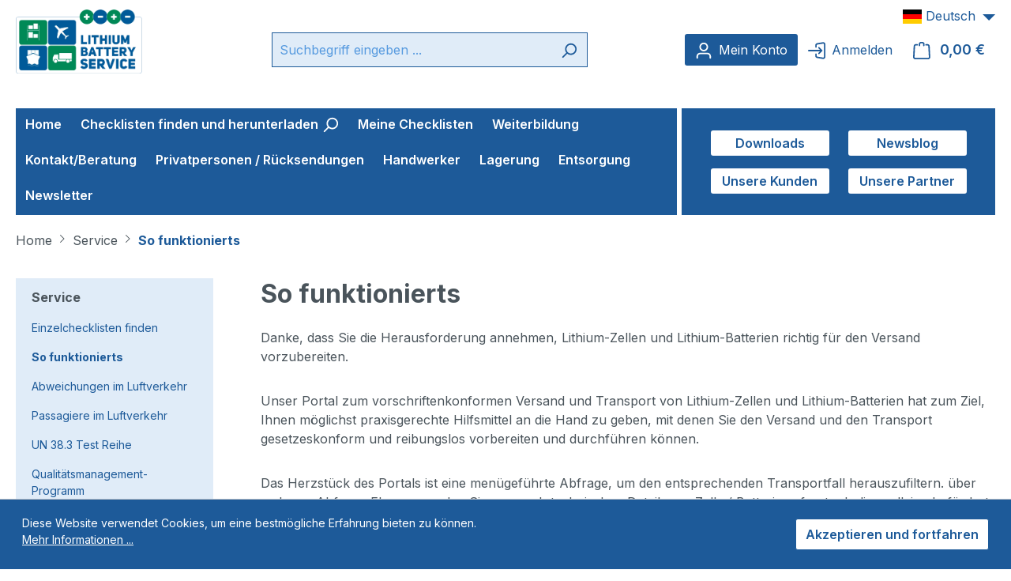

--- FILE ---
content_type: text/html; charset=UTF-8
request_url: https://www.lithium-batterie-service.de/service-informationen/service/so-funktionierts/
body_size: 23070
content:
<!DOCTYPE html>
<html lang="de-DE"
      itemscope="itemscope"
      itemtype="https://schema.org/WebPage">


    
                            
    <head>
                                    <meta charset="utf-8">
            
                            <meta name="viewport"
                      content="width=device-width, initial-scale=1, shrink-to-fit=no">
            
                                <meta name="author"
                      content="">
                <meta name="robots"
                      content="index,follow">
                <meta name="revisit-after"
                      content="15 days">
                <meta name="keywords"
                      content="Lithiumbatterie, Service, Sicherheit, Beratung, Schulung, Entsorgung">
                <meta name="description"
                      content="Lithium Battery Service bietet Ihnen ein umfassendes Portfolio an Dienstleistungen für die sichere Handhabung von Lithiumbatterien.">
            
    <link rel="alternate"
          type="application/rss+xml"
          title="Blog Feed"
          href="/blog.rss" />

                                                            <meta property="og:url"
                          content="https://www.lithium-batterie-service.de/service-informationen/service/so-funktionierts/">
                    <meta property="og:type"
                          content="website">
                    <meta property="og:site_name"
                          content="Lithium Battery Service">
                    <meta property="og:title"
                          content="So funktioniert es | Lithium Battery Service">
                    <meta property="og:description"
                          content="Lithium Battery Service bietet Ihnen ein umfassendes Portfolio an Dienstleistungen für die sichere Handhabung von Lithiumbatterien.">
                    <meta property="og:image"
                          content="https://www.lithium-batterie-service.de/media/86/25/0d/1670244017/lithium_battery_service_logo.webp?ts=1670244017">

                    <meta name="twitter:card"
                          content="summary">
                    <meta name="twitter:site"
                          content="Lithium Battery Service">
                    <meta name="twitter:title"
                          content="So funktioniert es | Lithium Battery Service">
                    <meta name="twitter:description"
                          content="Lithium Battery Service bietet Ihnen ein umfassendes Portfolio an Dienstleistungen für die sichere Handhabung von Lithiumbatterien.">
                    <meta name="twitter:image"
                          content="https://www.lithium-batterie-service.de/media/86/25/0d/1670244017/lithium_battery_service_logo.webp?ts=1670244017">
                            
    
                                <meta itemprop="copyrightHolder"
                      content="Lithium Battery Service">
                <meta itemprop="copyrightYear"
                      content="">
                <meta itemprop="isFamilyFriendly"
                      content="true">
                <meta itemprop="image"
                      content="https://www.lithium-batterie-service.de/media/86/25/0d/1670244017/lithium_battery_service_logo.webp?ts=1670244017">
            
    
                                            <meta name="theme-color"
                      content="#fff">
                            
            
                            
                                                                
                                                                
                            <link rel="alternate" hreflang="de" href="https://www.lithium-batterie-service.de/service-informationen/service/so-funktionierts/">
                                                        
                            <link rel="alternate" hreflang="en" href="https://www.lithium-batterie-service.de/en/service-information/service/that-s-how-it-works/">
                    
                    <link rel="shortcut icon"
                  href="https://www.lithium-batterie-service.de/media/1b/14/e3/1660042669/favicon.ico?ts=1660042669">
        
                                <link rel="apple-touch-icon"
                  href="https://www.lithium-batterie-service.de/media/5b/6d/0c/1660046963/apple-touch-icon.png?ts=1660046963">
                    
                                                <link rel="canonical" href="https://www.lithium-batterie-service.de/service-informationen/service/so-funktionierts/">
                    
    
                    <title itemprop="name">So funktioniert es | Lithium Battery Service</title>
        
                                                                            <link rel="stylesheet"
                      href="https://www.lithium-batterie-service.de/theme/17194447350f3a277f382309f4dfa42a/css/all.css?1767770321">
                                    

    
            <link rel="stylesheet" href="https://www.lithium-batterie-service.de/bundles/moorlfoundation/storefront/css/animate.css?1767767232">
    
    
            <script type="application/javascript">window.moorlAnimationZIndex = "9000";</script>
    
            <style>
            :root {
                --moorl-advanced-search-width: 600px;
            }
        </style>
    
                        
    <script>
        window.features = {"V6_5_0_0":true,"v6.5.0.0":true,"V6_6_0_0":true,"v6.6.0.0":true,"V6_7_0_0":false,"v6.7.0.0":false,"ADDRESS_SELECTION_REWORK":false,"address.selection.rework":false,"DISABLE_VUE_COMPAT":false,"disable.vue.compat":false,"ACCESSIBILITY_TWEAKS":true,"accessibility.tweaks":true,"ADMIN_VITE":false,"admin.vite":false,"TELEMETRY_METRICS":false,"telemetry.metrics":false,"PERFORMANCE_TWEAKS":false,"performance.tweaks":false,"CACHE_REWORK":false,"cache.rework":false};
    </script>
        

        
            <script type="application/ld+json">
            {
                "@context": "https://schema.org",
                "@type": "LocalBusiness",
                "name": "ABS All Battery Service GmbH",
                "image": "https://www.lithium-batterie-service.de/media/86/25/0d/1670244017/lithium_battery_service_logo.webp",
                "knowsAbout": ["Versand und Transport von Lithiumbatterien", "ADR, IMDG-Code und ICAO-TI / IATA-DGR", "Checklisten", "Transportdokumente", "Beförderungspapier"],
                "url": "https://www.lithium-batterie-service.de/",
                "geo": {
                    "@type": "GeoCoordinates",
                    "latitude": "48.1082237",
                    "longitude": "11.6990032"
                },
                "address": {
                    "@type": "PostalAddress",
                    "addressLocality": "München",
                    "addressRegion": "Bayern",
                    "postalCode": "81827",
                    "streetAddress": "Sperberstr. 50e",
                    "addressCountry": "DE"
                },
                "email": "info@lithium-battery-service.de",
                "telephone": "+498943579624",
                "taxid": "DE 296293854",
                "openingHours": [
                    "Mo-Fr 09:00-18:00"],
                "priceRange": "0-2500€"
            }
        </script>
    
                                                
            <script>
            window.dataLayer = window.dataLayer || [];
            function gtag() { dataLayer.push(arguments); }

            (() => {
                const analyticsStorageEnabled = document.cookie.split(';').some((item) => item.trim().includes('google-analytics-enabled=1'));
                const adsEnabled = document.cookie.split(';').some((item) => item.trim().includes('google-ads-enabled=1'));

                // Always set a default consent for consent mode v2
                gtag('consent', 'default', {
                    'ad_user_data': adsEnabled ? 'granted' : 'denied',
                    'ad_storage': adsEnabled ? 'granted' : 'denied',
                    'ad_personalization': adsEnabled ? 'granted' : 'denied',
                    'analytics_storage': analyticsStorageEnabled ? 'granted' : 'denied'
                });
            })();
        </script>
    

    <!-- Shopware Analytics -->
    <script>
        window.shopwareAnalytics = {
            trackingId: '',
            merchantConsent: true,
            debug: false,
            storefrontController: 'Navigation',
            storefrontAction: 'index',
            storefrontRoute: 'frontend.navigation.page',
            storefrontCmsPageType:  'page' ,
        };
    </script>
    <!-- End Shopware Analytics -->
        
                            
            
                
                                    <script>
                    window.useDefaultCookieConsent = true;
                </script>
                    
                                    <script>
                window.activeNavigationId = '27e5040e32d644448957045978260abf';
                window.router = {
                    'frontend.cart.offcanvas': '/checkout/offcanvas',
                    'frontend.cookie.offcanvas': '/cookie/offcanvas',
                    'frontend.checkout.finish.page': '/checkout/finish',
                    'frontend.checkout.info': '/widgets/checkout/info',
                    'frontend.menu.offcanvas': '/widgets/menu/offcanvas',
                    'frontend.cms.page': '/widgets/cms',
                    'frontend.cms.navigation.page': '/widgets/cms/navigation',
                    'frontend.account.addressbook': '/widgets/account/address-book',
                    'frontend.country.country-data': '/country/country-state-data',
                    'frontend.app-system.generate-token': '/app-system/Placeholder/generate-token',
                    };
                window.salesChannelId = '227da33cf9c9457b80b502aa1aea1dcc';
            </script>
        

    <script>
        window.router['frontend.shopware_analytics.customer.data'] = '/storefront/script/shopware-analytics-customer'
    </script>

                                <script>
                
                window.breakpoints = {"xs":0,"sm":576,"md":768,"lg":992,"xl":1200,"xxl":1400};
            </script>
        
        
                    <script src="https://www.lithium-batterie-service.de/bundles/netzkollektivjquery/jquery-3.5.1.slim.min.js?1765360751"></script>

                            <script>
                window.themeAssetsPublicPath = 'https://www.lithium-batterie-service.de/theme/5f5e45b4f2404056a117a6ccb6f30945/assets/';
            </script>
        
                        
    <script>
        window.validationMessages = {"required":"Die Eingabe darf nicht leer sein.","email":"Ung\u00fcltige E-Mail-Adresse. Die E-Mail ben\u00f6tigt das Format \"nutzer@beispiel.de\".","confirmation":"Ihre Eingaben sind nicht identisch.","minLength":"Die Eingabe ist zu kurz."};
    </script>
        
                                                        <script>
                        window.themeJsPublicPath = 'https://www.lithium-batterie-service.de/theme/17194447350f3a277f382309f4dfa42a/js/';
                    </script>
                                            <script type="text/javascript" src="https://www.lithium-batterie-service.de/theme/17194447350f3a277f382309f4dfa42a/js/storefront/storefront.js?1767770321" defer></script>
                                            <script type="text/javascript" src="https://www.lithium-batterie-service.de/theme/17194447350f3a277f382309f4dfa42a/js/netzp-blog6/netzp-blog6.js?1767770321" defer></script>
                                            <script type="text/javascript" src="https://www.lithium-batterie-service.de/theme/17194447350f3a277f382309f4dfa42a/js/moorl-foundation/moorl-foundation.js?1767770321" defer></script>
                                            <script type="text/javascript" src="https://www.lithium-batterie-service.de/theme/17194447350f3a277f382309f4dfa42a/js/neti-next-purchase-history/neti-next-purchase-history.js?1767770321" defer></script>
                                            <script type="text/javascript" src="https://www.lithium-batterie-service.de/theme/17194447350f3a277f382309f4dfa42a/js/web-la--produktberater/web-la--produktberater.js?1767770321" defer></script>
                                            <script type="text/javascript" src="https://www.lithium-batterie-service.de/theme/17194447350f3a277f382309f4dfa42a/js/momo-login-redirect-s-w6/momo-login-redirect-s-w6.js?1767770321" defer></script>
                                            <script type="text/javascript" src="https://www.lithium-batterie-service.de/theme/17194447350f3a277f382309f4dfa42a/js/tmms-additional-newsletter-registration-options/tmms-additional-newsletter-registration-options.js?1767770321" defer></script>
                                            <script type="text/javascript" src="https://www.lithium-batterie-service.de/theme/17194447350f3a277f382309f4dfa42a/js/z7checklist-java-script/z7checklist-java-script.js?1767770321" defer></script>
                                            <script type="text/javascript" src="https://www.lithium-batterie-service.de/theme/17194447350f3a277f382309f4dfa42a/js/swag-analytics/swag-analytics.js?1767770321" defer></script>
                                                            </head>

    <body class="is-ctl-navigation is-act-index">

            
                
    
    
            <div id="page-top" class="skip-to-content bg-primary-subtle text-primary-emphasis overflow-hidden" tabindex="-1">
            <div class="container skip-to-content-container d-flex justify-content-center visually-hidden-focusable">
                                                                                        <a href="#content-main" class="skip-to-content-link d-inline-flex text-decoration-underline m-1 p-2 fw-bold gap-2">
                                Zum Hauptinhalt springen
                            </a>
                                            
                                                                        <a href="#header-main-search-input" class="skip-to-content-link d-inline-flex text-decoration-underline m-1 p-2 fw-bold gap-2 d-none d-sm-block">
                                Zur Suche springen
                            </a>
                                            
                                                                        <a href="#main-navigation-menu" class="skip-to-content-link d-inline-flex text-decoration-underline m-1 p-2 fw-bold gap-2 d-none d-lg-block">
                                Zur Hauptnavigation springen
                            </a>
                                                                        </div>
        </div>
        
                
                <noscript class="noscript-main">
                
    <div role="alert"
         aria-live="polite"
                  class="alert alert-info d-flex align-items-center">
                                                                        
                                                                                                                                                                    <span class="icon icon-info" aria-hidden="true">
                                        <svg xmlns="http://www.w3.org/2000/svg" xmlns:xlink="http://www.w3.org/1999/xlink" width="24" height="24" viewBox="0 0 24 24"><defs><path d="M12 7c.5523 0 1 .4477 1 1s-.4477 1-1 1-1-.4477-1-1 .4477-1 1-1zm1 9c0 .5523-.4477 1-1 1s-1-.4477-1-1v-5c0-.5523.4477-1 1-1s1 .4477 1 1v5zm11-4c0 6.6274-5.3726 12-12 12S0 18.6274 0 12 5.3726 0 12 0s12 5.3726 12 12zM12 2C6.4772 2 2 6.4772 2 12s4.4772 10 10 10 10-4.4772 10-10S17.5228 2 12 2z" id="icons-default-info" /></defs><use xlink:href="#icons-default-info" fill="#758CA3" fill-rule="evenodd" /></svg>
                    </span>
    
                                                        
                                    
                    <div class="alert-content-container">
                                                    
                                                        <div class="alert-content">                                                    Um unseren Shop in vollem Umfang nutzen zu können, empfehlen wir Ihnen Javascript in Ihrem Browser zu aktivieren.
                                                                </div>                
                                                                </div>
            </div>
            </noscript>
        


                                                
    
                <header class="header-main">
                                                                <div class="container">
                                            
    
                <div class="row align-items-center header-row">
                <div class="col-8 col-lg-auto header-logo-col">
            <div class="header-logo-main text-center">
                    <a class="header-logo-main-link"
               href="/"
               title="Zur Startseite gehen">
                    <picture class="header-logo-picture">
                                
                            
                                    <img src="https://www.lithium-batterie-service.de/media/86/25/0d/1670244017/lithium_battery_service_logo.webp?ts=1670244017"
                     alt="Zur Startseite gehen"
                     class="img-fluid header-logo-main-img" width="160" height="82"/>
                        </picture>
            </a>
            </div>
    </div>

                            <div class="col-12 order-2 col-sm order-sm-1 header-search-col">
                    <div class="row">
                        <div class="col-sm-auto d-none d-sm-block d-lg-none">
                                                            <div class="nav-main-toggle">
                                                                            <button
                                            class="btn nav-main-toggle-btn header-actions-btn"
                                            type="button"
                                            data-off-canvas-menu="true"
                                            aria-label="Menü"
                                        >
                                                                                                                                                                                                            <span class="icon icon-stack">
                                        <svg xmlns="http://www.w3.org/2000/svg" xmlns:xlink="http://www.w3.org/1999/xlink" width="24" height="24" viewBox="0 0 24 24"><defs><path d="M3 13c-.5523 0-1-.4477-1-1s.4477-1 1-1h18c.5523 0 1 .4477 1 1s-.4477 1-1 1H3zm0-7c-.5523 0-1-.4477-1-1s.4477-1 1-1h18c.5523 0 1 .4477 1 1s-.4477 1-1 1H3zm0 14c-.5523 0-1-.4477-1-1s.4477-1 1-1h18c.5523 0 1 .4477 1 1s-.4477 1-1 1H3z" id="icons-default-stack" /></defs><use xlink:href="#icons-default-stack" fill="#758CA3" fill-rule="evenodd" /></svg>
                    </span>
    
                                                                                        </button>
                                                                    </div>
                                                    </div>
                        <div class="col">
                            
    <div class="collapse"
         id="searchCollapse">
        <div class="header-search my-2 m-sm-auto">
                            <form action="/search"
                      method="get"
                      data-search-widget="true"
                      data-search-widget-options="{&quot;searchWidgetMinChars&quot;:2}"
                      data-url="/suggest?search="
                      class="header-search-form">
                                            <div class="input-group">
                                                            <input
                                    type="search"
                                    id="header-main-search-input"
                                    name="search"
                                    class="form-control header-search-input"
                                    autocomplete="off"
                                    autocapitalize="off"
                                    placeholder="Suchbegriff eingeben ..."
                                    aria-label="Suchbegriff eingeben ..."
                                    role="combobox"
                                    aria-autocomplete="list"
                                    aria-controls="search-suggest-listbox"
                                    aria-expanded="false"
                                    aria-describedby="search-suggest-result-info"
                                    value="">
                            
                                                            <button type="submit"
                                        class="btn header-search-btn"
                                        aria-label="Suchen">
                                    <span class="header-search-icon">
                                                                                                                                                        <span class="icon icon-search">
                                        <svg xmlns="http://www.w3.org/2000/svg" xmlns:xlink="http://www.w3.org/1999/xlink" width="24" height="24" viewBox="0 0 24 24"><defs><path d="M10.0944 16.3199 4.707 21.707c-.3905.3905-1.0237.3905-1.4142 0-.3905-.3905-.3905-1.0237 0-1.4142L8.68 14.9056C7.6271 13.551 7 11.8487 7 10c0-4.4183 3.5817-8 8-8s8 3.5817 8 8-3.5817 8-8 8c-1.8487 0-3.551-.627-4.9056-1.6801zM15 16c3.3137 0 6-2.6863 6-6s-2.6863-6-6-6-6 2.6863-6 6 2.6863 6 6 6z" id="icons-default-search" /></defs><use xlink:href="#icons-default-search" fill="#758CA3" fill-rule="evenodd" /></svg>
                    </span>
    
                                        </span>
                                </button>
                            
                                                            <button class="btn header-close-btn js-search-close-btn d-none"
                                        type="button"
                                        aria-label="Die Dropdown-Suche schließen">
                                    <span class="header-close-icon">
                                                                                                                                                        <span class="icon icon-x">
                                        <svg xmlns="http://www.w3.org/2000/svg" xmlns:xlink="http://www.w3.org/1999/xlink" width="24" height="24" viewBox="0 0 24 24"><defs><path d="m10.5858 12-7.293-7.2929c-.3904-.3905-.3904-1.0237 0-1.4142.3906-.3905 1.0238-.3905 1.4143 0L12 10.5858l7.2929-7.293c.3905-.3904 1.0237-.3904 1.4142 0 .3905.3906.3905 1.0238 0 1.4143L13.4142 12l7.293 7.2929c.3904.3905.3904 1.0237 0 1.4142-.3906.3905-1.0238.3905-1.4143 0L12 13.4142l-7.2929 7.293c-.3905.3904-1.0237.3904-1.4142 0-.3905-.3906-.3905-1.0238 0-1.4143L10.5858 12z" id="icons-default-x" /></defs><use xlink:href="#icons-default-x" fill="#758CA3" fill-rule="evenodd" /></svg>
                    </span>
    
                                        </span>
                                </button>
                                                    </div>
                                    </form>
                    </div>
    </div>
                        </div>
                    </div>
                </div>
            
                            <div class="col-12 order-1 col-sm-auto order-sm-2 header-actions-col">
                    <div class="row g-0">
                                                    <div class="col d-sm-none">
                                <div class="menu-button">
                                                                            <button
                                            class="btn nav-main-toggle-btn header-actions-btn"
                                            type="button"
                                            data-off-canvas-menu="true"
                                            aria-label="Menü"
                                        >
                                                                                                                                                                                                            <span class="icon icon-stack">
                                        <svg xmlns="http://www.w3.org/2000/svg" xmlns:xlink="http://www.w3.org/1999/xlink" width="24" height="24" viewBox="0 0 24 24"><use xlink:href="#icons-default-stack" fill="#758CA3" fill-rule="evenodd" /></svg>
                    </span>
    
                                                                                        </button>
                                                                    </div>
                            </div>
                        
                                                    <div class="col-auto d-sm-none">
                                <div class="search-toggle">
                                    <button class="btn header-actions-btn search-toggle-btn js-search-toggle-btn collapsed"
                                            type="button"
                                            data-bs-toggle="collapse"
                                            data-bs-target="#searchCollapse"
                                            aria-expanded="false"
                                            aria-controls="searchCollapse"
                                            aria-label="Suchen">
                                                                                                                                                        <span class="icon icon-search">
                                        <svg xmlns="http://www.w3.org/2000/svg" xmlns:xlink="http://www.w3.org/1999/xlink" width="24" height="24" viewBox="0 0 24 24"><use xlink:href="#icons-default-search" fill="#758CA3" fill-rule="evenodd" /></svg>
                    </span>
    
                                        </button>
                                </div>
                            </div>
                        
                        
                                                        <div class="col-auto">
                                <div class="account-menu">
                                        <div class="dropdown">
            <button class="btn account-menu-btn header-actions-btn "
            type="button"
            id="accountWidget"
                            data-account-menu="true"
                        data-bs-toggle="dropdown"
            aria-haspopup="true"
            aria-expanded="false"
            aria-label="Mein Konto"
            title="Mein Konto">
                                                                                                                        <span class="icon icon-avatar">
                                        <svg xmlns="http://www.w3.org/2000/svg" xmlns:xlink="http://www.w3.org/1999/xlink" width="24" height="24" viewBox="0 0 24 24"><defs><path d="M12 3C9.7909 3 8 4.7909 8 7c0 2.2091 1.7909 4 4 4 2.2091 0 4-1.7909 4-4 0-2.2091-1.7909-4-4-4zm0-2c3.3137 0 6 2.6863 6 6s-2.6863 6-6 6-6-2.6863-6-6 2.6863-6 6-6zM4 22.099c0 .5523-.4477 1-1 1s-1-.4477-1-1V20c0-2.7614 2.2386-5 5-5h10.0007c2.7614 0 5 2.2386 5 5v2.099c0 .5523-.4477 1-1 1s-1-.4477-1-1V20c0-1.6569-1.3431-3-3-3H7c-1.6569 0-3 1.3431-3 3v2.099z" id="icons-default-avatar" /></defs><use xlink:href="#icons-default-avatar" fill="#758CA3" fill-rule="evenodd" /></svg>
                    </span>
    
            <span class="z7-header-icon-label">
            Mein Konto        </span>
    </button>

                    <div class="dropdown-menu dropdown-menu-end account-menu-dropdown js-account-menu-dropdown"
                 aria-labelledby="accountWidget">
                

        
            <div class="offcanvas-header">
                <div class="z7-offcanvas-header-divider"></div>

                    <button class="btn btn-secondary offcanvas-close js-offcanvas-close">
                                                                                                                                                            <span class="icon icon-x icon-sm">
                                        <svg xmlns="http://www.w3.org/2000/svg" xmlns:xlink="http://www.w3.org/1999/xlink" width="24" height="24" viewBox="0 0 24 24"><use xlink:href="#icons-default-x" fill="#758CA3" fill-rule="evenodd" /></svg>
                    </span>
    
                        
                                            Menü schließen
                                    </button>
            
        </div>
    
            <div class="offcanvas-body">
                <div class="account-menu">
                                    <div class="dropdown-header account-menu-header">
                    Mein Konto
                </div>
                    
                                    <div class="account-menu-login">
                                            <a href="/account/login"
                           title="Anmelden"
                           class="btn btn-primary account-menu-login-button">
                            Anmelden
                        </a>
                    
                                            <div class="account-menu-register">
                            oder
                            <a href="/account/login"
                               title="Registrieren">
                                registrieren
                            </a>
                        </div>
                                    </div>
                    
                    <div class="account-menu-links">
                        <div class="header-account-menu">
        <div class="card account-menu-inner">
                                        
                                                    <nav class="list-group list-group-flush account-aside-list-group">
                                                                                    <a href="/account"
                                   title="Übersicht"
                                   class="list-group-item list-group-item-action account-aside-item"
                                   >
                                    Übersicht
                                </a>
                            
                                                            <a href="/account/profile"
                                   title="Persönliches Profil"
                                   class="list-group-item list-group-item-action account-aside-item"
                                   >
                                    Persönliches Profil
                                </a>
                            
                                                            <a href="/account/address"
                                   title="Adressen"
                                   class="list-group-item list-group-item-action account-aside-item"
                                   >
                                    Adressen
                                </a>
                            
                                                                                                                        <a href="/account/payment"
                                   title="Zahlungsarten"
                                   class="list-group-item list-group-item-action account-aside-item"
                                   >
                                    Zahlungsarten
                                </a>
                                                            
                                                            <a href="/account/order"
                                   title="Bestellungen"
                                   class="list-group-item list-group-item-action account-aside-item"
                                   >
                                    Bestellungen
                                </a>
                                                                        </nav>
                            

            
            <div class="list-group list-group-flush account-aside-list-group">
                                    <a
                        href="/PurchaseHistory"
                        title="PurchaseHistory"
                        class="list-group-item list-group-item-action account-aside-item"
                    >
                        Meine Checklisten
                    </a>
                            </div>

            
                                                </div>
    </div>


    <div class="z7-account-menu-additional-content">

                <div class="z7-account-checklist-finder">
                        
            <a class="btn btn-primary" href="/de/checklisten-finden-und-herunterladen/" target="_self" title="Einzelchecklisten finden">
                <div class="z7-account-checklist-finder-icon">                                                                                                                <span class="icon icon-search">
                                        <svg xmlns="http://www.w3.org/2000/svg" xmlns:xlink="http://www.w3.org/1999/xlink" width="24" height="24" viewBox="0 0 24 24"><use xlink:href="#icons-default-search" fill="#758CA3" fill-rule="evenodd" /></svg>
                    </span>
    
    </div>
                <div class="z7-account-checklist-finder-text">Einzelchecklisten finden</div>
            </a>
        </div>
    </div>
            </div>
            </div>
        </div>
                </div>
            </div>
                                </div>
                            </div>
                        

        
<div class="col-auto">
    <div class="header-cart">
        <a class="btn account-login-logout-btn header-actions-btn"
            type="button"
            id="z7accountWidget"
            data-offcanvas-account-menu="true"
            title="Anmelden"
            href="/de/account/login">
                                                                                                                                                    <span class="icon icon-log-in">
                                        <svg xmlns="http://www.w3.org/2000/svg" xmlns:xlink="http://www.w3.org/1999/xlink" width="24" height="24" viewBox="0 0 24 24"><defs><path d="M16.5858 13H1c-.5523 0-1-.4477-1-1s.4477-1 1-1h15.5858l-2.293-2.2929c-.3904-.3905-.3904-1.0237 0-1.4142.3906-.3905 1.0238-.3905 1.4143 0l4 4c.3905.3905.3905 1.0237 0 1.4142l-4 4c-.3905.3905-1.0237.3905-1.4142 0-.3905-.3905-.3905-1.0237 0-1.4142L16.5858 13zM10 7V4.6943c0-1.4666 1.0602-2.7181 2.5068-2.9592l8-1.3334c1.6343-.2723 3.18.8317 3.4524 2.466A3 3 0 0 1 24 3.361v17.2782c0 1.6568-1.3431 3-3 3a3 3 0 0 1-.4932-.0408l-8-1.3334C11.0602 22.024 10 20.7723 10 19.3057V17c0-.5523.4477-1 1-1s1 .4477 1 1v2.3057a1 1 0 0 0 .8356.9864l8 1.3334A1 1 0 0 0 21 21.639c.5523 0 1-.4477 1-1V3.3609a1 1 0 0 0-.0136-.1644c-.0908-.5447-.606-.9128-1.1508-.822l-8 1.3334A1 1 0 0 0 12 4.6943V7c0 .5523-.4477 1-1 1s-1-.4477-1-1z" id="icons-default-log-in" /></defs><use xlink:href="#icons-default-log-in" fill="#758CA3" fill-rule="evenodd" /></svg>
                    </span>
    
                        <span class="z7-header-icon-label">
                        Anmelden
                    </span>
                            </span>
        </a>
    </div>
</div>

                                                    <div class="col-auto">
                                <div
                                    class="header-cart"
                                    data-off-canvas-cart="true"
                                >
                                    <a class="btn header-cart-btn header-actions-btn"
                                       href="/checkout/cart"
                                       data-cart-widget="true"
                                       title="Warenkorb"
                                       aria-label="Warenkorb">
                                            <span class="header-cart-icon">
                                                                                                                        <span class="icon icon-bag">
                                        <svg aria-label="Warenkorb" xmlns="http://www.w3.org/2000/svg" xmlns:xlink="http://www.w3.org/1999/xlink" width="24" height="24" viewBox="0 0 24 24"><defs><path d="M5.892 3c.5523 0 1 .4477 1 1s-.4477 1-1 1H3.7895a1 1 0 0 0-.9986.9475l-.7895 15c-.029.5515.3946 1.0221.9987 1.0525h17.8102c.5523 0 1-.4477.9986-1.0525l-.7895-15A1 1 0 0 0 20.0208 5H17.892c-.5523 0-1-.4477-1-1s.4477-1 1-1h2.1288c1.5956 0 2.912 1.249 2.9959 2.8423l.7894 15c.0035.0788.0035.0788.0042.1577 0 1.6569-1.3432 3-3 3H3c-.079-.0007-.079-.0007-.1577-.0041-1.6546-.0871-2.9253-1.499-2.8382-3.1536l.7895-15C.8775 4.249 2.1939 3 3.7895 3H5.892zm4 2c0 .5523-.4477 1-1 1s-1-.4477-1-1V3c0-1.6569 1.3432-3 3-3h2c1.6569 0 3 1.3431 3 3v2c0 .5523-.4477 1-1 1s-1-.4477-1-1V3c0-.5523-.4477-1-1-1h-2c-.5523 0-1 .4477-1 1v2z" id="icons-default-bag" /></defs><use xlink:href="#icons-default-bag" fill="#758CA3" fill-rule="evenodd" /></svg>
                    </span>
    
        </span>
        <span class="header-cart-total d-none d-sm-inline-block ms-sm-2">
                0,00 €    </span>
                                    </a>
                                </div>
                            </div>
                                            </div>
                </div>
                    </div>
    

    <div class="z7-language-selection">
            
    <div class="top-bar d-none d-lg-block">
                                                    <nav class="top-bar-nav d-flex justify-content-end gap-3"
                     aria-label="Shop-Einstellungen">
                                            
                
            <div class="top-bar-nav-item top-bar-language">
                            <form method="post"
                      action="/checkout/language"
                      class="language-form"
                      data-form-auto-submit="true">
                                                                                            
                        <div class="languages-menu dropdown">
                            <button class="btn dropdown-toggle top-bar-nav-btn"
                                    type="button"
                                    id="languagesDropdown-top-bar"
                                    data-bs-toggle="dropdown"
                                    aria-haspopup="true"
                                    aria-expanded="false"
                                    aria-label="Sprache ändern (Deutsch ist die aktuelle Sprache)">
                                <span aria-hidden="true" class="top-bar-list-icon language-flag country-de language-de"></span>
                                                                <span class="top-bar-nav-text d-none d-md-inline">Deutsch</span>
                            </button>

                                                            <ul class="top-bar-list dropdown-menu dropdown-menu-end"
                                    aria-label="Verfügbare Sprachen">
                                                                            
                                                                                                                        <li class="top-bar-list-item item-checked active">
                                                                                                                                                                                            
                                                                                                                                                    <button class="dropdown-item d-flex align-items-center gap-2 active" type="submit" name="languageId" id="top-bar-2fbb5fe2e29a4d70aa5854ce7ce3e20b" value="2fbb5fe2e29a4d70aa5854ce7ce3e20b">
                                                        <span aria-hidden="true" class="top-bar-list-icon language-flag country-de language-de"></span>
                                                        Deutsch
                                                    </button>
                                                
                                                                                                                                    </li>
                                                                            
                                                                                                                        <li class="top-bar-list-item">
                                                                                                                                                                                            
                                                                                                                                                    <button class="dropdown-item d-flex align-items-center gap-2" type="submit" name="languageId" id="top-bar-3bb344f9ca2249c49ed82d16ff90e81b" value="3bb344f9ca2249c49ed82d16ff90e81b">
                                                        <span aria-hidden="true" class="top-bar-list-icon language-flag country-gb language-en"></span>
                                                        English
                                                    </button>
                                                
                                                                                                                                    </li>
                                                                    </ul>
                                                    </div>

                        <input name="redirectTo" type="hidden" value="frontend.navigation.page">

                                                    <input name="redirectParameters[_httpCache]" type="hidden" value="1">
                                                    <input name="redirectParameters[navigationId]" type="hidden" value="27e5040e32d644448957045978260abf">
                                                            </form>
                    </div>
                        
                                            
                
                                        </nav>
                        </div>
    </div>
                        </div>
                                    </header>
            
                                        <div class="nav-main">
                                                                                            
    <div class="main-navigation"
         id="mainNavigation"
         data-flyout-menu="true">
                    <div class="container">
                                    <nav class="nav main-navigation-menu"
                        id="main-navigation-menu"
                        aria-label="Hauptnavigation"
                        itemscope="itemscope"
                        itemtype="https://schema.org/SiteNavigationElement">
                        
                        

                            
        <div class="z7-navigation-default">
                    <a class="nav-link main-navigation-link home-link"
               href="/"
               itemprop="url"
               title="Home">
                <div class="main-navigation-link-text">
                    <span itemprop="name">Home</span>
                </div>
            </a>
        
                                         
                        
            
                            
    <a class="nav-link main-navigation-link"
       href="https://www.lithium-batterie-service.de/checklisten-finden-und-herunterladen/"
       itemprop="url"
                          title="Checklisten finden und herunterladen">
        <div class="main-navigation-link-text">
            <span itemprop="name">Checklisten finden und herunterladen                                                                                                                <span class="icon icon-search">
                                        <svg xmlns="http://www.w3.org/2000/svg" xmlns:xlink="http://www.w3.org/1999/xlink" width="24" height="24" viewBox="0 0 24 24"><use xlink:href="#icons-default-search" fill="#758CA3" fill-rule="evenodd" /></svg>
                    </span>
    
    </span>
        </div>
    </a>
                                            
                        
            
                            
    <a class="nav-link main-navigation-link"
       href="/de/PurchaseHistory"
       itemprop="url"
                          title="Meine Checklisten">
        <div class="main-navigation-link-text">
            <span itemprop="name">Meine Checklisten</span>
        </div>
    </a>
                                            
                        
            
                            
    <a class="nav-link main-navigation-link"
       href="https://www.lithium-batterie-service.de/weiterbildung/"
       itemprop="url"
                          title="Weiterbildung">
        <div class="main-navigation-link-text">
            <span itemprop="name">Weiterbildung</span>
        </div>
    </a>
                                            
                        
            
                            
    <a class="nav-link main-navigation-link"
       href="/de/service-informationen/informationen/kontakt/"
       itemprop="url"
                          title="Kontakt/Beratung">
        <div class="main-navigation-link-text">
            <span itemprop="name">Kontakt/Beratung</span>
        </div>
    </a>
                                            
                        
            
                            
    <a class="nav-link main-navigation-link"
       href="https://www.lithium-batterie-service.de/privatpersonen-ruecksendungen/"
       itemprop="url"
                          title="Privatpersonen / Rücksendungen">
        <div class="main-navigation-link-text">
            <span itemprop="name">Privatpersonen / Rücksendungen</span>
        </div>
    </a>
                                            
                        
            
                            
    <a class="nav-link main-navigation-link"
       href="https://www.lithium-batterie-service.de/handwerker/"
       itemprop="url"
                          title="Handwerker">
        <div class="main-navigation-link-text">
            <span itemprop="name">Handwerker</span>
        </div>
    </a>
                                            
                        
            
                            
    <a class="nav-link main-navigation-link"
       href="https://www.lithium-batterie-service.de/lagerung/"
       itemprop="url"
                          title="Lagerung">
        <div class="main-navigation-link-text">
            <span itemprop="name">Lagerung</span>
        </div>
    </a>
                                            
                        
            
                            
    <a class="nav-link main-navigation-link"
       href="https://www.lithium-batterie-service.de/entsorgung/"
       itemprop="url"
                          title="Entsorgung">
        <div class="main-navigation-link-text">
            <span itemprop="name">Entsorgung</span>
        </div>
    </a>
                                            
                        
            
                            
    <a class="nav-link main-navigation-link"
       href="https://www.lithium-batterie-service.de/newsletter/"
       itemprop="url"
                          title="Newsletter">
        <div class="main-navigation-link-text">
            <span itemprop="name">Newsletter</span>
        </div>
    </a>
                                            
                        
            
                                            
                        
            
                                            
                        
            
                                            
                        
            
                                            
                        
            
                        </div>

        <div class="z7-navigation-right">
                                         
                        
            
                                            
                        
            
                                            
                        
            
                                            
                        
            
                                            
                        
            
                                            
                        
            
                                            
                        
            
                                            
                        
            
                                            
                        
            
                                            
                        
            
                            

                
                        <a class="nav-link main-navigation-link"
               href="/de/downloads/"
               itemprop="url"
                                                  title="Downloads">
                <div class="main-navigation-link-text">
                    <span itemprop="name">Downloads</span>
                </div>
            </a>
                                                        
                        
            
                            

                
                        <a class="nav-link main-navigation-link"
               href="https://www.lithium-batterie-service.de/newsblog/"
               itemprop="url"
                                                  title="Newsblog">
                <div class="main-navigation-link-text">
                    <span itemprop="name">Newsblog</span>
                </div>
            </a>
                                                        
                        
            
                            

                
                        <a class="nav-link main-navigation-link"
               href="https://www.lithium-batterie-service.de/unsere-kunden/"
               itemprop="url"
                                                  title="Unsere Kunden">
                <div class="main-navigation-link-text">
                    <span itemprop="name">Unsere Kunden</span>
                </div>
            </a>
                                                        
                        
            
                            

                
                        <a class="nav-link main-navigation-link"
               href="https://www.lithium-batterie-service.de/unsere-partner/"
               itemprop="url"
                                                  title="Unsere Partner">
                <div class="main-navigation-link-text">
                    <span itemprop="name">Unsere Partner</span>
                </div>
            </a>
                                                        
                        
            
                            

                
                            </div>
                    </nav>
                
                            </div>
            </div>
                                    </div>
            
                                                            <div class="d-none js-navigation-offcanvas-initial-content">
                                                                            

        
            <div class="offcanvas-header">
                <div class="z7-offcanvas-header-divider"></div>

                    <button class="btn btn-secondary offcanvas-close js-offcanvas-close">
                                                                                                                                                            <span class="icon icon-x icon-sm">
                                        <svg xmlns="http://www.w3.org/2000/svg" xmlns:xlink="http://www.w3.org/1999/xlink" width="24" height="24" viewBox="0 0 24 24"><use xlink:href="#icons-default-x" fill="#758CA3" fill-rule="evenodd" /></svg>
                    </span>
    
                        
                                            Menü schließen
                                    </button>
            
        </div>
    
            <div class="offcanvas-body">
                

                <div class="navigation-offcanvas-container"></div>
            </div>
                                                </div>
                                    
                    <main class="content-main" id="content-main">
                                    <div class="flashbags container">
                                            </div>
                
                    <div class="container-main">
                                    <div class="cms-breadcrumb container">
                    
                
            
        <nav aria-label="breadcrumb">
                    
    <ol class="breadcrumb"
        itemscope
        itemtype="https://schema.org/BreadcrumbList">

        <li class="breadcrumb-item"
                        itemprop="itemListElement"
            itemscope
            itemtype="https://schema.org/ListItem">
            <a href="/" class="breadcrumb-link" title="Home" itemprop="item">
                <span class="breadcrumb-title" itemprop="name">Home</span>
            </a>
            <meta itemprop="position" content="0">
        </li>
        <li class="breadcrumb-placeholder">
                                                                                                                            <span class="icon icon-arrow-head-right">
                                        <svg xmlns="http://www.w3.org/2000/svg" xmlns:xlink="http://www.w3.org/1999/xlink" width="24" height="24" viewBox="0 0 24 24"><defs><path id="icons-default-arrow-head-right" d="m11.5 7.9142 10.2929 10.293c.3905.3904 1.0237.3904 1.4142 0 .3905-.3906.3905-1.0238 0-1.4143l-11-11c-.3905-.3905-1.0237-.3905-1.4142 0l-11 11c-.3905.3905-.3905 1.0237 0 1.4142.3905.3905 1.0237.3905 1.4142 0L11.5 7.9142z" /></defs><use transform="rotate(90 11.5 12)" xlink:href="#icons-default-arrow-head-right" fill="#758CA3" fill-rule="evenodd" /></svg>
                    </span>
    
            </li>

                    
                                    
                                                                                    

                
                                                    
            
                                            
                                    
                            

                
                                                                                                                    <li class="breadcrumb-item"
                                                                itemprop="itemListElement"
                                itemscope
                                itemtype="https://schema.org/ListItem">
                                                                    <a href="https://www.lithium-batterie-service.de/de/service-informationen/service/einzelchecklisten-finden/"
                                       class="breadcrumb-link "
                                       title="Service"
                                                                              itemprop="item">
                                        <link itemprop="url"
                                              href="https://www.lithium-batterie-service.de/de/service-informationen/service/einzelchecklisten-finden/">
                                        <span class="breadcrumb-title" itemprop="name">Service</span>
                                    </a>
                                                                <meta itemprop="position" content="2">
                            </li>
                        

                                                            <li class="breadcrumb-placeholder">
                                                                                                                                                    <span class="icon icon-arrow-head-right">
                                        <svg xmlns="http://www.w3.org/2000/svg" xmlns:xlink="http://www.w3.org/1999/xlink" width="24" height="24" viewBox="0 0 24 24"><use transform="rotate(90 11.5 12)" xlink:href="#icons-default-arrow-head-right" fill="#758CA3" fill-rule="evenodd" /></svg>
                    </span>
    
                                    </li>
                                                                                        
            
                                            
                                    
                            

                
                                                                                                                    <li class="breadcrumb-item"
                                aria-current="page"                                itemprop="itemListElement"
                                itemscope
                                itemtype="https://schema.org/ListItem">
                                                                    <a href="https://www.lithium-batterie-service.de/service-informationen/service/so-funktionierts/"
                                       class="breadcrumb-link  is-active"
                                       title="So funktionierts"
                                                                              itemprop="item">
                                        <link itemprop="url"
                                              href="https://www.lithium-batterie-service.de/service-informationen/service/so-funktionierts/">
                                        <span class="breadcrumb-title" itemprop="name">So funktionierts</span>
                                    </a>
                                                                <meta itemprop="position" content="3">
                            </li>
                        

                                                                                        
            
                                    </ol>
        </nav>
                    </div>
            
                                                                            <div class="cms-page z7-cms">
                                            
    <div class="cms-sections">
                                            
            
            
            
                                        
                                    
                        
                                                                            
                                            <div class="cms-section  pos-0 cms-section-sidebar"
                     style="">

                                
    <div class="cms-section-sidebar cms-section-sidebar-mobile-wrap boxed row">

                
                    <div class="cms-section-sidebar-sidebar-content col-lg-4 col-xl-3">

                                                                
            
                
                
    
    
    
    
            
                
                
            
    <div
        class="cms-block z7-cms-sidebar pos-0 cms-block-category-navigation position-relative"
            >
                            
                    <div class="cms-block-container"
                 style="padding: 20px 20px 20px 20px;">
                                    <div class="cms-block-container-row row cms-row has--sidebar">
                            
    <div class="col-12" data-cms-element-id="caea1e29a10645b3941e8f3f0acd964a">
                            
    <div class="cms-element-category-navigation">
                    <div class="category-navigation-box">
                                                            
                
                        
        <ul class="category-navigation z7-custom-navigation level--1">
                    <li class="category-navigation-entry z7-level-0 z7-entry-1">
                
                                        
    
                        
        <ul class="category-navigation z7-custom-navigation level-0">
            </ul>
                            </li>
                    <li class="category-navigation-entry z7-level-0 z7-entry-2">
                
                                        
    
                        
        <ul class="category-navigation z7-custom-navigation level-0">
            </ul>
                            </li>
                    <li class="category-navigation-entry z7-level-0 z7-entry-3">
                
                                        
    
                        
        <ul class="category-navigation z7-custom-navigation level-0">
            </ul>
                            </li>
                    <li class="category-navigation-entry z7-level-0 z7-entry-4">
                
                                        
    
                        
        <ul class="category-navigation z7-custom-navigation level-0">
            </ul>
                            </li>
                    <li class="category-navigation-entry z7-level-0 z7-entry-5">
                
                                        
    
                        
        <ul class="category-navigation z7-custom-navigation level-0">
            </ul>
                            </li>
                    <li class="category-navigation-entry z7-level-0 z7-entry-6">
                
                                        
    
                        
        <ul class="category-navigation z7-custom-navigation level-0">
            </ul>
                            </li>
                    <li class="category-navigation-entry z7-level-0 z7-entry-7">
                
                                        
    
                        
        <ul class="category-navigation z7-custom-navigation level-0">
            </ul>
                            </li>
                    <li class="category-navigation-entry z7-level-0 z7-entry-8">
                
                                        
    
                        
        <ul class="category-navigation z7-custom-navigation level-0">
            </ul>
                            </li>
                    <li class="category-navigation-entry z7-level-0 z7-entry-9">
                
                                        
    
                        
        <ul class="category-navigation z7-custom-navigation level-0">
            </ul>
                            </li>
                    <li class="category-navigation-entry z7-level-0 z7-entry-10">
                
                                        
    
                        
        <ul class="category-navigation z7-custom-navigation level-0">
            </ul>
                            </li>
                    <li class="category-navigation-entry z7-level-0 z7-entry-11">
                
                                        
    
                        
        <ul class="category-navigation z7-custom-navigation level-0">
            </ul>
                            </li>
                    <li class="category-navigation-entry z7-level-0 z7-entry-12">
                
                                        
    
                        
        <ul class="category-navigation z7-custom-navigation level-0">
            </ul>
                            </li>
                    <li class="category-navigation-entry z7-level-0 z7-entry-13">
                
                                        
    
                        
        <ul class="category-navigation z7-custom-navigation level-0">
            </ul>
                            </li>
                    <li class="category-navigation-entry z7-level-0 z7-entry-14">
                
                                        
    
                        
        <ul class="category-navigation z7-custom-navigation level-0">
                    <li class="category-navigation-entry z7-level-1 z7-entry-1">
                                    <a class="category-navigation-link in-path z7-level-1 z7-entry-1"
                       href="https://www.lithium-batterie-service.de/de/service-informationen/service/einzelchecklisten-finden/"
                       >
                        Service
                    </a>
                
                                        
    
                        
        <ul class="category-navigation z7-custom-navigation level-1">
                    <li class="category-navigation-entry z7-level-2 z7-entry-1">
                                    <a class="category-navigation-link z7-level-2 z7-entry-1"
                       href="https://www.lithium-batterie-service.de/service-informationen/service/einzelchecklisten-finden/"
                       >
                        Einzelchecklisten finden
                    </a>
                
                                        
    
                        
        <ul class="category-navigation z7-custom-navigation level-2">
            </ul>
                            </li>
                    <li class="category-navigation-entry z7-level-2 z7-entry-2">
                                    <a class="category-navigation-link is-active z7-level-2 z7-entry-2"
                       href="https://www.lithium-batterie-service.de/service-informationen/service/so-funktionierts/"
                       >
                        So funktionierts
                    </a>
                
                                        
    
                        
        <ul class="category-navigation z7-custom-navigation level-2">
            </ul>
                            </li>
                    <li class="category-navigation-entry z7-level-2 z7-entry-3">
                                    <a class="category-navigation-link z7-level-2 z7-entry-3"
                       href="https://lithium-batterie-service.de/app/"
                       target="_blank">
                        Abweichungen im Luftverkehr
                    </a>
                
                                        
    
                        
        <ul class="category-navigation z7-custom-navigation level-2">
            </ul>
                            </li>
                    <li class="category-navigation-entry z7-level-2 z7-entry-4">
                                    <a class="category-navigation-link z7-level-2 z7-entry-4"
                       href="https://www.lithium-batterie-service.de/service-informationen/service/passagiere-im-luftverkehr/"
                       >
                        Passagiere im Luftverkehr
                    </a>
                
                                        
    
                        
        <ul class="category-navigation z7-custom-navigation level-2">
            </ul>
                            </li>
                    <li class="category-navigation-entry z7-level-2 z7-entry-5">
                                    <a class="category-navigation-link z7-level-2 z7-entry-5"
                       href="https://www.lithium-batterie-service.de/service-informationen/service/un-38.3-test-reihe/"
                       >
                        UN 38.3 Test Reihe
                    </a>
                
                                        
    
                        
        <ul class="category-navigation z7-custom-navigation level-2">
            </ul>
                            </li>
                    <li class="category-navigation-entry z7-level-2 z7-entry-6">
                                    <a class="category-navigation-link z7-level-2 z7-entry-6"
                       href="https://www.lithium-batterie-service.de/service-informationen/service/qualitaetsmanagement-programm/"
                       >
                        Qualitätsmanagement-Programm
                    </a>
                
                                        
    
                        
        <ul class="category-navigation z7-custom-navigation level-2">
            </ul>
                            </li>
                    <li class="category-navigation-entry z7-level-2 z7-entry-7">
                                    <a class="category-navigation-link z7-level-2 z7-entry-7"
                       href="https://www.lithium-batterie-service.de/service-informationen/service/fragen-und-antworten/"
                       >
                        Fragen und Antworten
                    </a>
                
                                        
    
                        
        <ul class="category-navigation z7-custom-navigation level-2">
            </ul>
                            </li>
            </ul>
                            </li>
                    <li class="category-navigation-entry z7-level-1 z7-entry-2">
                                    <a class="category-navigation-link z7-level-1 z7-entry-2"
                       href="https://www.lithium-batterie-service.de/de/service-informationen/bestellungen/gesamt-checklisten-paket/"
                       >
                        Bestellungen
                    </a>
                
                                        
    
                        
        <ul class="category-navigation z7-custom-navigation level-1">
                    <li class="category-navigation-entry z7-level-2 z7-entry-1">
                                    <a class="category-navigation-link z7-level-2 z7-entry-1"
                       href="https://www.lithium-batterie-service.de/service-informationen/bestellungen/gesamt-checklisten-paket/"
                       >
                        Gesamt Checklisten-Paket
                    </a>
                
                                        
    
                        
        <ul class="category-navigation z7-custom-navigation level-2">
            </ul>
                            </li>
                    <li class="category-navigation-entry z7-level-2 z7-entry-2">
                                    <a class="category-navigation-link z7-level-2 z7-entry-2"
                       href="https://www.lithium-batterie-service.de/service-informationen/bestellungen/strassen-checklisten-paket/"
                       >
                        Straßen Checklisten-Paket
                    </a>
                
                                        
    
                        
        <ul class="category-navigation z7-custom-navigation level-2">
            </ul>
                            </li>
                    <li class="category-navigation-entry z7-level-2 z7-entry-3">
                                    <a class="category-navigation-link z7-level-2 z7-entry-3"
                       href="https://www.lithium-batterie-service.de/service-informationen/bestellungen/see-checklisten-paket/"
                       >
                        See Checklisten-Paket
                    </a>
                
                                        
    
                        
        <ul class="category-navigation z7-custom-navigation level-2">
            </ul>
                            </li>
                    <li class="category-navigation-entry z7-level-2 z7-entry-4">
                                    <a class="category-navigation-link z7-level-2 z7-entry-4"
                       href="https://www.lithium-batterie-service.de/service-informationen/bestellungen/luft-checklisten-paket/"
                       >
                        Luft Checklisten-Paket
                    </a>
                
                                        
    
                        
        <ul class="category-navigation z7-custom-navigation level-2">
            </ul>
                            </li>
                    <li class="category-navigation-entry z7-level-2 z7-entry-5">
                                    <a class="category-navigation-link z7-level-2 z7-entry-5"
                       href="https://www.lithium-batterie-service.de/service-informationen/bestellungen/zahlungsmittel/"
                       >
                        Zahlungsmittel
                    </a>
                
                                        
    
                        
        <ul class="category-navigation z7-custom-navigation level-2">
            </ul>
                            </li>
                    <li class="category-navigation-entry z7-level-2 z7-entry-6">
                                    <a class="category-navigation-link z7-level-2 z7-entry-6"
                       href="https://www.lithium-batterie-service.de/service-informationen/bestellungen/liefer-und-versandkosten/"
                       >
                        Liefer- und Versandkosten
                    </a>
                
                                        
    
                        
        <ul class="category-navigation z7-custom-navigation level-2">
            </ul>
                            </li>
                    <li class="category-navigation-entry z7-level-2 z7-entry-7">
                                    <a class="category-navigation-link z7-level-2 z7-entry-7"
                       href="https://www.lithium-batterie-service.de/service-informationen/bestellungen/widerrufsbelehrung-und-muster-widerrufsformular/"
                       >
                        Widerrufsbelehrung und Muster-Widerrufsformular
                    </a>
                
                                        
    
                        
        <ul class="category-navigation z7-custom-navigation level-2">
            </ul>
                            </li>
            </ul>
                            </li>
                    <li class="category-navigation-entry z7-level-1 z7-entry-3">
                                    <a class="category-navigation-link z7-level-1 z7-entry-3"
                       href="https://www.lithium-batterie-service.de/de/service-informationen/informationen/agb/"
                       >
                        Informationen
                    </a>
                
                                        
    
                        
        <ul class="category-navigation z7-custom-navigation level-1">
                    <li class="category-navigation-entry z7-level-2 z7-entry-1">
                                    <a class="category-navigation-link z7-level-2 z7-entry-1"
                       href="https://www.lithium-batterie-service.de/service-informationen/informationen/agb/"
                       >
                        AGB
                    </a>
                
                                        
    
                        
        <ul class="category-navigation z7-custom-navigation level-2">
            </ul>
                            </li>
                    <li class="category-navigation-entry z7-level-2 z7-entry-2">
                                    <a class="category-navigation-link z7-level-2 z7-entry-2"
                       href="https://www.lithium-batterie-service.de/service-informationen/informationen/ueber-uns/"
                       >
                        Über uns
                    </a>
                
                                        
    
                        
        <ul class="category-navigation z7-custom-navigation level-2">
            </ul>
                            </li>
                    <li class="category-navigation-entry z7-level-2 z7-entry-3">
                                    <a class="category-navigation-link z7-level-2 z7-entry-3"
                       href="https://www.lithium-batterie-service.de/service-informationen/informationen/kundeninformationen/"
                       >
                        Kundeninformationen
                    </a>
                
                                        
    
                        
        <ul class="category-navigation z7-custom-navigation level-2">
            </ul>
                            </li>
                    <li class="category-navigation-entry z7-level-2 z7-entry-4">
                                    <a class="category-navigation-link z7-level-2 z7-entry-4"
                       href="https://www.lithium-batterie-service.de/service-informationen/informationen/privatsphaere-und-datenschutz/"
                       >
                        Privatsphäre und Datenschutz
                    </a>
                
                                        
    
                        
        <ul class="category-navigation z7-custom-navigation level-2">
            </ul>
                            </li>
                    <li class="category-navigation-entry z7-level-2 z7-entry-5">
                                    <a class="category-navigation-link z7-level-2 z7-entry-5"
                       href="https://www.lithium-batterie-service.de/service-informationen/informationen/kontakt/"
                       >
                        Kontakt
                    </a>
                
                                        
    
                        
        <ul class="category-navigation z7-custom-navigation level-2">
            </ul>
                            </li>
                    <li class="category-navigation-entry z7-level-2 z7-entry-6">
                                    <a class="category-navigation-link z7-level-2 z7-entry-6"
                       href="https://www.lithium-batterie-service.de/service-informationen/informationen/impressum/"
                       >
                        Impressum
                    </a>
                
                                        
    
                        
        <ul class="category-navigation z7-custom-navigation level-2">
            </ul>
                            </li>
            </ul>
                            </li>
                    <li class="category-navigation-entry z7-level-1 z7-entry-4">
                                    <a class="category-navigation-link z7-level-1 z7-entry-4"
                       href="https://www.lithium-batterie-service.de/newsletter/"
                       >
                        Newsletter
                    </a>
                
                                        
    
                        
        <ul class="category-navigation z7-custom-navigation level-1">
            </ul>
                            </li>
            </ul>
                            </li>
            </ul>
                            </div>
            </div>
            </div>
                    </div>
                            </div>
            </div>

                                                    </div>
        
                    <div class="cms-section-sidebar-main-content col-lg-8 col-xl-9">

                                                                
            
                
                
    
    
    
    
            
    
                
            
    <div
        class="cms-block z7-cms-how-it-works pos-1 cms-block-text position-relative"
            >
                            
                    <div class="cms-block-container"
                 style="padding: 20px 0px 20px 0px;">
                                    <div class="cms-block-container-row row cms-row ">
                                
    <div class="col-12" data-cms-element-id="990457ee49db477597b8d2c07339e353">
                        
    <div class="cms-element-text">
                                                        <h1>So funktionierts</h1>

<p>Danke, dass Sie die Herausforderung annehmen, Lithium-Zellen und Lithium-Batterien richtig für den Versand vorzubereiten.</p>
<p>Unser Portal zum vorschriftenkonformen Versand und Transport von Lithium-Zellen und Lithium-Batterien hat zum Ziel, Ihnen möglichst praxisgerechte Hilfsmittel an die Hand zu geben, mit denen Sie den Versand und den Transport gesetzeskonform und reibungslos vorbereiten und durchführen können.</p>
<p>Das Herzstück des Portals ist eine menügeführte Abfrage, um den entsprechenden Transportfall herauszufiltern. über mehrere Abfrage-Ebenen werden Sie u.a. nach technischen Details zur Zelle / Batterie gefragt, ob diese alleine befördert werden sollen, zusammen mit dem Gerät oder schon eingebaut sind und natürlich, ob der Transport per Straße, See oder Luft erfolgen soll.</p>
<p>Mit dieser Abfrage ermöglichen Sie uns, Ihnen am Ende die maßgeschneiderte Checkliste als Lösung für Ihre Aufgabenstellung aus einem Pool von ca. 300 Checklisten auszuwählen und zur Verfügung zu stellen.</p>
<p>Grundsätzlich haben Sie in unserem Portal 2 Möglichkeiten.</p>
<p>1. Möglichkeit:<br />Sie können für einzelne Transportfälle eine Checkliste auswählen und diese nach Bezahlung downloaden. Falls erforderlich für den ausgewählten Transportfall, erhalten Sie zusätzlich die notwendigen Vorlagen für die Transportdokumente, d.h. ein Beförderungspapier nach ADR, eine IMO-Erklärung für den Seetransport oder eine Shipper&rsquo;s Declaration für den Luftversand. Ebenfalls im Download-Ordner enthalten sind die passenden Kennzeichen für die Markierung der Versandstücke wie ein Lithiumbatterie-Abfertigungskennzeichen, der Gefahrzettel Nr. 9A oder das Cargo-Aircraft-Only (CAO-) Kennzeichen.</p>
<p>2. Möglichkeit:<br />Die zweite Option ist der Kauf einer Flatrate entweder für alle Verkehrsträger oder nur für einen, je nach Ihrem Bedarf. Mit dieser Option können Sie dann jede von Ihnen benötigte Checkliste so oft Sie möchten, jeweils bis 31.12. eines Jahres herunterladen. Die Auswahl erfolgt über die Menüstruktur im Checklisten-Finder. Jede Firma (juristische Person) kann eine Flatrate für seine Angestellten erwerben, die diese dann nutzen können.</p>
<p>Wir bieten Ihnen die Checklisten in mehreren Sprach-Versionen an. Im Moment in Deutsch und Englisch. Für jede Sprachversion ist eine Flatrate bzw. ein Einzel-Download erforderlich.</p>
<p>Damit Sie sich ein Bild vom Nutzen dieser Checklisten machen können, zeigen wir Ihnen nachfolgend ein Beispiel einer solchen Checkliste und eines Beförderungspapiers.</p>

                                        </div>
            </div>
                    </div>
                            </div>
            </div>

                                                    </div>
            </div>
                </div>
            
                                                        
            
            
            
                                        
                                    
                        
                                                                            
                                            <div class="cms-section  pos-1 cms-section-sidebar"
                     style="">

                                
    <div class="cms-section-sidebar cms-section-sidebar-mobile-wrap boxed row">

                
                    <div class="cms-section-sidebar-sidebar-content col-lg-4 col-xl-3">

                            </div>
        
                    <div class="cms-section-sidebar-main-content col-lg-8 col-xl-9">

                                                                
            
                
                
    
    
    
    
            
    
                
            
    <div
        class="cms-block z7-cms-how-it-works-gallery pos-0 cms-block-text position-relative"
            >
                            
                    <div class="cms-block-container"
                 style="padding: 20px 0px 20px 0px;">
                                    <div class="cms-block-container-row row cms-row ">
                                
    <div class="col-12" data-cms-element-id="ee4eff99ac9a41a48f3d39baad3beb9d">
                        
    <div class="cms-element-text">
                                                        <h2>Muster Checkliste ADR01-Z</h2>
                                        </div>
            </div>
                    </div>
                            </div>
            </div>

                                                                                        
            
                
                
    
    
    
    
            
    
                
            
    <div
        class="cms-block z7-cms-how-it-works-gallery pos-1 cms-block-image-gallery position-relative"
            >
                            
                    <div class="cms-block-container"
                 style="padding: 0px 20px 20px 20px;">
                                    <div class="cms-block-container-row row cms-row ">
                                
    <div class="col-12" data-cms-element-id="6bfe4011d7e74d18aae1389f52f4b397">
                                    
                                                                                                                                        
                                                                                                    
                
        
            
    
    
                
    
    
    <div class="cms-element-image-gallery has-vertical-alignment">
            
                
            
            
            
            
                                                
    
    <a href="#content-after-target-b93620c68f904b8285d443c9da2738f7" class="skip-target visually-hidden-focusable overflow-hidden">
        Bildergalerie überspringen
    </a>
                
                <div class="row gallery-slider-row is-loading js-gallery-zoom-modal-container"
                                                                data-magnifier-options='{"keepAspectRatioOnZoom":false}'
                                                                data-gallery-slider="true"
                        data-gallery-slider-options='{&quot;slider&quot;:{&quot;navPosition&quot;:&quot;bottom&quot;,&quot;speed&quot;:500,&quot;gutter&quot;:0,&quot;controls&quot;:true,&quot;autoHeight&quot;:false,&quot;startIndex&quot;:null},&quot;thumbnailSlider&quot;:{&quot;items&quot;:6,&quot;slideBy&quot;:5,&quot;controls&quot;:true,&quot;startIndex&quot;:null,&quot;ariaLive&quot;:false,&quot;responsive&quot;:{&quot;xs&quot;:{&quot;enabled&quot;:false,&quot;controls&quot;:false},&quot;sm&quot;:{&quot;enabled&quot;:false,&quot;controls&quot;:false}}}}'
                                         role="region"
                     aria-label="Bildergalerie mit 6 Elementen"
                     tabindex="0"
                >
                    
                
    
    
                            <div class="gallery-slider-col col-12 order-1"
                             data-zoom-modal="true">
                                                        <div class="base-slider gallery-slider has-nav-outside has-dots-outside">
                                                                                                                                                                                                        <div class="gallery-slider-container"
                                                     data-gallery-slider-container="true">
                                                                                                                                                                                                                                        <div class="gallery-slider-item-container">
                                                                    <div class="gallery-slider-item is-standard js-magnifier-container"
                                                                                                                                                >
                                                                        
                                                                                                                                                                                                                                                                                                            
                                                                                
                                                                                
                                                                                                                                                                                                                                                    
                                                                                
                    
                        
                        
    
    
    
                    
                                        
            
                                                                            
        
                
                    
            <img src="https://www.lithium-batterie-service.de/media/3c/1d/9e/1673505069/ADR01-Z-Deutsch-1.png?ts=1673505069"                             srcset="https://www.lithium-batterie-service.de/thumbnail/3c/1d/9e/1673505069/ADR01-Z-Deutsch-1_800x800.png?ts=1673505077 800w, https://www.lithium-batterie-service.de/thumbnail/3c/1d/9e/1673505069/ADR01-Z-Deutsch-1_400x400.png?ts=1673505077 400w, https://www.lithium-batterie-service.de/thumbnail/3c/1d/9e/1673505069/ADR01-Z-Deutsch-1_1920x1920.png?ts=1673505077 1920w"                                 sizes="(min-width: 1200px) 1360px, (min-width: 992px) 1199px, (min-width: 768px) 991px, (min-width: 576px) 767px, (min-width: 0px) 575px, 100vw"
                                         class="img-fluid gallery-slider-image magnifier-image js-magnifier-image" alt="ADR01-Z-Deutsch-1" data-full-image="https://www.lithium-batterie-service.de/media/3c/1d/9e/1673505069/ADR01-Z-Deutsch-1.png?ts=1673505069" tabindex="0" fetchpriority="high" loading="eager"        />
                                                                                                                                                                                                                            </div>
                                                                </div>
                                                                                                                                                                                                                                                <div class="gallery-slider-item-container">
                                                                    <div class="gallery-slider-item is-standard js-magnifier-container"
                                                                                                                                                >
                                                                        
                                                                                                                                                                                                                                                                                                            
                                                                                
                                                                                
                                                                                
                                                                                
                    
                        
                        
    
    
    
                    
                                        
            
                                                                            
        
                
                    
            <img src="https://www.lithium-batterie-service.de/media/f3/bf/17/1673505069/ADR01-Z-Deutsch-2.png?ts=1673505069"                             srcset="https://www.lithium-batterie-service.de/thumbnail/f3/bf/17/1673505069/ADR01-Z-Deutsch-2_800x800.png?ts=1673505078 800w, https://www.lithium-batterie-service.de/thumbnail/f3/bf/17/1673505069/ADR01-Z-Deutsch-2_1920x1920.png?ts=1673505078 1920w, https://www.lithium-batterie-service.de/thumbnail/f3/bf/17/1673505069/ADR01-Z-Deutsch-2_400x400.png?ts=1673505078 400w"                                 sizes="(min-width: 1200px) 1360px, (min-width: 992px) 1199px, (min-width: 768px) 991px, (min-width: 576px) 767px, (min-width: 0px) 575px, 100vw"
                                         class="img-fluid gallery-slider-image magnifier-image js-magnifier-image" alt="ADR01-Z-Deutsch-2" data-full-image="https://www.lithium-batterie-service.de/media/f3/bf/17/1673505069/ADR01-Z-Deutsch-2.png?ts=1673505069" tabindex="0" loading="eager"        />
                                                                                                                                                                                                                            </div>
                                                                </div>
                                                                                                                                                                                                                                                <div class="gallery-slider-item-container">
                                                                    <div class="gallery-slider-item is-standard js-magnifier-container"
                                                                                                                                                >
                                                                        
                                                                                                                                                                                                                                                                                                            
                                                                                
                                                                                
                                                                                
                                                                                
                    
                        
                        
    
    
    
                    
                                        
            
                                                                            
        
                
                    
            <img src="https://www.lithium-batterie-service.de/media/39/60/a0/1673505069/ADR01-Z-Deutsch-3.png?ts=1673505069"                             srcset="https://www.lithium-batterie-service.de/thumbnail/39/60/a0/1673505069/ADR01-Z-Deutsch-3_400x400.png?ts=1673505078 400w, https://www.lithium-batterie-service.de/thumbnail/39/60/a0/1673505069/ADR01-Z-Deutsch-3_800x800.png?ts=1673505078 800w, https://www.lithium-batterie-service.de/thumbnail/39/60/a0/1673505069/ADR01-Z-Deutsch-3_1920x1920.png?ts=1673505078 1920w"                                 sizes="(min-width: 1200px) 1360px, (min-width: 992px) 1199px, (min-width: 768px) 991px, (min-width: 576px) 767px, (min-width: 0px) 575px, 100vw"
                                         class="img-fluid gallery-slider-image magnifier-image js-magnifier-image" alt="ADR01-Z-Deutsch-3" data-full-image="https://www.lithium-batterie-service.de/media/39/60/a0/1673505069/ADR01-Z-Deutsch-3.png?ts=1673505069" tabindex="0" loading="eager"        />
                                                                                                                                                                                                                            </div>
                                                                </div>
                                                                                                                                                                                                                                                <div class="gallery-slider-item-container">
                                                                    <div class="gallery-slider-item is-standard js-magnifier-container"
                                                                                                                                                >
                                                                        
                                                                                                                                                                                                                                                                                                            
                                                                                
                                                                                
                                                                                
                                                                                
                    
                        
                        
    
    
    
                    
                                        
            
                                                                            
        
                
                    
            <img src="https://www.lithium-batterie-service.de/media/64/a1/4c/1673505069/ADR01-Z-Deutsch-4.png?ts=1673505069"                             srcset="https://www.lithium-batterie-service.de/thumbnail/64/a1/4c/1673505069/ADR01-Z-Deutsch-4_1920x1920.png?ts=1673505078 1920w, https://www.lithium-batterie-service.de/thumbnail/64/a1/4c/1673505069/ADR01-Z-Deutsch-4_400x400.png?ts=1673505078 400w, https://www.lithium-batterie-service.de/thumbnail/64/a1/4c/1673505069/ADR01-Z-Deutsch-4_800x800.png?ts=1673505078 800w"                                 sizes="(min-width: 1200px) 1360px, (min-width: 992px) 1199px, (min-width: 768px) 991px, (min-width: 576px) 767px, (min-width: 0px) 575px, 100vw"
                                         class="img-fluid gallery-slider-image magnifier-image js-magnifier-image" alt="ADR01-Z-Deutsch-4" data-full-image="https://www.lithium-batterie-service.de/media/64/a1/4c/1673505069/ADR01-Z-Deutsch-4.png?ts=1673505069" tabindex="0" loading="eager"        />
                                                                                                                                                                                                                            </div>
                                                                </div>
                                                                                                                                                                                                                                                <div class="gallery-slider-item-container">
                                                                    <div class="gallery-slider-item is-standard js-magnifier-container"
                                                                                                                                                >
                                                                        
                                                                                                                                                                                                                                                                                                            
                                                                                
                                                                                
                                                                                
                                                                                
                    
                        
                        
    
    
    
                    
                                        
            
                                                                            
        
                
                    
            <img src="https://www.lithium-batterie-service.de/media/9f/65/42/1673505069/ADR01-Z-Deutsch-5.png?ts=1673505069"                             srcset="https://www.lithium-batterie-service.de/thumbnail/9f/65/42/1673505069/ADR01-Z-Deutsch-5_1920x1920.png?ts=1673505077 1920w, https://www.lithium-batterie-service.de/thumbnail/9f/65/42/1673505069/ADR01-Z-Deutsch-5_400x400.png?ts=1673505077 400w, https://www.lithium-batterie-service.de/thumbnail/9f/65/42/1673505069/ADR01-Z-Deutsch-5_800x800.png?ts=1673505077 800w"                                 sizes="(min-width: 1200px) 1360px, (min-width: 992px) 1199px, (min-width: 768px) 991px, (min-width: 576px) 767px, (min-width: 0px) 575px, 100vw"
                                         class="img-fluid gallery-slider-image magnifier-image js-magnifier-image" alt="ADR01-Z-Deutsch-5" data-full-image="https://www.lithium-batterie-service.de/media/9f/65/42/1673505069/ADR01-Z-Deutsch-5.png?ts=1673505069" tabindex="0" loading="eager"        />
                                                                                                                                                                                                                            </div>
                                                                </div>
                                                                                                                                                                                                                                                <div class="gallery-slider-item-container">
                                                                    <div class="gallery-slider-item is-standard js-magnifier-container"
                                                                                                                                                >
                                                                        
                                                                                                                                                                                                                                                                                                            
                                                                                
                                                                                
                                                                                
                                                                                
                    
                        
                        
    
    
    
                    
                                        
            
                                                                            
        
                
                    
            <img src="https://www.lithium-batterie-service.de/media/b2/a6/e0/1673505069/ADR01-Z-Deutsch-6.png?ts=1673505069"                             srcset="https://www.lithium-batterie-service.de/thumbnail/b2/a6/e0/1673505069/ADR01-Z-Deutsch-6_1920x1920.png?ts=1673505079 1920w, https://www.lithium-batterie-service.de/thumbnail/b2/a6/e0/1673505069/ADR01-Z-Deutsch-6_800x800.png?ts=1673505079 800w, https://www.lithium-batterie-service.de/thumbnail/b2/a6/e0/1673505069/ADR01-Z-Deutsch-6_400x400.png?ts=1673505079 400w"                                 sizes="(min-width: 1200px) 1360px, (min-width: 992px) 1199px, (min-width: 768px) 991px, (min-width: 576px) 767px, (min-width: 0px) 575px, 100vw"
                                         class="img-fluid gallery-slider-image magnifier-image js-magnifier-image" alt="ADR01-Z-Deutsch-6" data-full-image="https://www.lithium-batterie-service.de/media/b2/a6/e0/1673505069/ADR01-Z-Deutsch-6.png?ts=1673505069" tabindex="0" loading="eager"        />
                                                                                                                                                                                                                            </div>
                                                                </div>
                                                                                                                                                                                                                        </div>
                                            
                                                                                                                                                <div class="gallery-slider-controls"
                                                         data-gallery-slider-controls="true">
                                                                                                                                                                                    <button class="base-slider-controls-prev gallery-slider-controls-prev is-nav-prev-outside"
                                                                        aria-label="Vorheriges">
                                                                                                                                                                                                                                                            <span class="icon icon-arrow-head-left">
                                        <svg xmlns="http://www.w3.org/2000/svg" xmlns:xlink="http://www.w3.org/1999/xlink" width="24" height="24" viewBox="0 0 24 24"><defs><path id="icons-default-arrow-head-left" d="m12.5 7.9142 10.2929 10.293c.3905.3904 1.0237.3904 1.4142 0 .3905-.3906.3905-1.0238 0-1.4143l-11-11c-.3905-.3905-1.0237-.3905-1.4142 0l-11 11c-.3905.3905-.3905 1.0237 0 1.4142.3905.3905 1.0237.3905 1.4142 0L12.5 7.9142z" /></defs><use transform="matrix(0 1 1 0 .5 -.5)" xlink:href="#icons-default-arrow-head-left" fill="#758CA3" fill-rule="evenodd" /></svg>
                    </span>
    
                                                                                                                                        </button>
                                                            
                                                                                                                            <button class="base-slider-controls-next gallery-slider-controls-next is-nav-next-outside"
                                                                        aria-label="Nächstes">
                                                                                                                                                                                                                                                            <span class="icon icon-arrow-head-right">
                                        <svg xmlns="http://www.w3.org/2000/svg" xmlns:xlink="http://www.w3.org/1999/xlink" width="24" height="24" viewBox="0 0 24 24"><use transform="rotate(90 11.5 12)" xlink:href="#icons-default-arrow-head-right" fill="#758CA3" fill-rule="evenodd" /></svg>
                    </span>
    
                                                                                                                                        </button>
                                                                                                                                                                        </div>
                                                                                                                                                                                                        
                                                                                                            <div class="base-slider-dots  hide-dots-mobile">
                                                                                                                                                                                                        <button
                                                            class="base-slider-dot"
                                                            data-nav-dot="1"
                                                            aria-label="Zeige Bild 1 von 6"
                                                            tabindex="-1">
                                                        </button>
                                                                                                                                                                                                                <button
                                                            class="base-slider-dot"
                                                            data-nav-dot="2"
                                                            aria-label="Zeige Bild 2 von 6"
                                                            tabindex="-1">
                                                        </button>
                                                                                                                                                                                                                <button
                                                            class="base-slider-dot"
                                                            data-nav-dot="3"
                                                            aria-label="Zeige Bild 3 von 6"
                                                            tabindex="-1">
                                                        </button>
                                                                                                                                                                                                                <button
                                                            class="base-slider-dot"
                                                            data-nav-dot="4"
                                                            aria-label="Zeige Bild 4 von 6"
                                                            tabindex="-1">
                                                        </button>
                                                                                                                                                                                                                <button
                                                            class="base-slider-dot"
                                                            data-nav-dot="5"
                                                            aria-label="Zeige Bild 5 von 6"
                                                            tabindex="-1">
                                                        </button>
                                                                                                                                                                                                                <button
                                                            class="base-slider-dot"
                                                            data-nav-dot="6"
                                                            aria-label="Zeige Bild 6 von 6"
                                                            tabindex="-1">
                                                        </button>
                                                                                                                                                                                        </div>
                                                                                                </div>
                        </div>
                    

                                                                        <div class="gallery-slider-thumbnails-col col-12 order-2 is-underneath">
                                <div class="gallery-slider-thumbnails-container is-underneath">
                                                                            <div class="gallery-slider-thumbnails is-underneath"
                                             data-gallery-slider-thumbnails="true">
                                                                                                                                                                                                        <div class="gallery-slider-thumbnails-item">
                                                                                                                            <div class="gallery-slider-thumbnails-item-inner">
                                                                    
                                                                                                                                                                                                                                                                                            
                                                                            
                                                                            
                    
                        
                        
    
    
    
                    
                
        
                
                    
            <img src="https://www.lithium-batterie-service.de/media/3c/1d/9e/1673505069/ADR01-Z-Deutsch-1.png?ts=1673505069"                             srcset="https://www.lithium-batterie-service.de/thumbnail/3c/1d/9e/1673505069/ADR01-Z-Deutsch-1_800x800.png?ts=1673505077 800w, https://www.lithium-batterie-service.de/thumbnail/3c/1d/9e/1673505069/ADR01-Z-Deutsch-1_400x400.png?ts=1673505077 400w, https://www.lithium-batterie-service.de/thumbnail/3c/1d/9e/1673505069/ADR01-Z-Deutsch-1_1920x1920.png?ts=1673505077 1920w"                                 sizes="200px"
                                         class="gallery-slider-thumbnails-image" alt="ADR01-Z-Deutsch-1" loading="eager"        />
                                                                                                                                                                                                                </div>
                                                                                                                    </div>
                                                                                                                                                                                                                <div class="gallery-slider-thumbnails-item">
                                                                                                                            <div class="gallery-slider-thumbnails-item-inner">
                                                                    
                                                                                                                                                                                                                                                                                            
                                                                            
                                                                            
                    
                        
                        
    
    
    
                    
                
        
                
                    
            <img src="https://www.lithium-batterie-service.de/media/f3/bf/17/1673505069/ADR01-Z-Deutsch-2.png?ts=1673505069"                             srcset="https://www.lithium-batterie-service.de/thumbnail/f3/bf/17/1673505069/ADR01-Z-Deutsch-2_800x800.png?ts=1673505078 800w, https://www.lithium-batterie-service.de/thumbnail/f3/bf/17/1673505069/ADR01-Z-Deutsch-2_1920x1920.png?ts=1673505078 1920w, https://www.lithium-batterie-service.de/thumbnail/f3/bf/17/1673505069/ADR01-Z-Deutsch-2_400x400.png?ts=1673505078 400w"                                 sizes="200px"
                                         class="gallery-slider-thumbnails-image" alt="ADR01-Z-Deutsch-2" loading="eager"        />
                                                                                                                                                                                                                </div>
                                                                                                                    </div>
                                                                                                                                                                                                                <div class="gallery-slider-thumbnails-item">
                                                                                                                            <div class="gallery-slider-thumbnails-item-inner">
                                                                    
                                                                                                                                                                                                                                                                                            
                                                                            
                                                                            
                    
                        
                        
    
    
    
                    
                
        
                
                    
            <img src="https://www.lithium-batterie-service.de/media/39/60/a0/1673505069/ADR01-Z-Deutsch-3.png?ts=1673505069"                             srcset="https://www.lithium-batterie-service.de/thumbnail/39/60/a0/1673505069/ADR01-Z-Deutsch-3_400x400.png?ts=1673505078 400w, https://www.lithium-batterie-service.de/thumbnail/39/60/a0/1673505069/ADR01-Z-Deutsch-3_800x800.png?ts=1673505078 800w, https://www.lithium-batterie-service.de/thumbnail/39/60/a0/1673505069/ADR01-Z-Deutsch-3_1920x1920.png?ts=1673505078 1920w"                                 sizes="200px"
                                         class="gallery-slider-thumbnails-image" alt="ADR01-Z-Deutsch-3" loading="eager"        />
                                                                                                                                                                                                                </div>
                                                                                                                    </div>
                                                                                                                                                                                                                <div class="gallery-slider-thumbnails-item">
                                                                                                                            <div class="gallery-slider-thumbnails-item-inner">
                                                                    
                                                                                                                                                                                                                                                                                            
                                                                            
                                                                            
                    
                        
                        
    
    
    
                    
                
        
                
                    
            <img src="https://www.lithium-batterie-service.de/media/64/a1/4c/1673505069/ADR01-Z-Deutsch-4.png?ts=1673505069"                             srcset="https://www.lithium-batterie-service.de/thumbnail/64/a1/4c/1673505069/ADR01-Z-Deutsch-4_1920x1920.png?ts=1673505078 1920w, https://www.lithium-batterie-service.de/thumbnail/64/a1/4c/1673505069/ADR01-Z-Deutsch-4_400x400.png?ts=1673505078 400w, https://www.lithium-batterie-service.de/thumbnail/64/a1/4c/1673505069/ADR01-Z-Deutsch-4_800x800.png?ts=1673505078 800w"                                 sizes="200px"
                                         class="gallery-slider-thumbnails-image" alt="ADR01-Z-Deutsch-4" loading="eager"        />
                                                                                                                                                                                                                </div>
                                                                                                                    </div>
                                                                                                                                                                                                                <div class="gallery-slider-thumbnails-item">
                                                                                                                            <div class="gallery-slider-thumbnails-item-inner">
                                                                    
                                                                                                                                                                                                                                                                                            
                                                                            
                                                                            
                    
                        
                        
    
    
    
                    
                
        
                
                    
            <img src="https://www.lithium-batterie-service.de/media/9f/65/42/1673505069/ADR01-Z-Deutsch-5.png?ts=1673505069"                             srcset="https://www.lithium-batterie-service.de/thumbnail/9f/65/42/1673505069/ADR01-Z-Deutsch-5_1920x1920.png?ts=1673505077 1920w, https://www.lithium-batterie-service.de/thumbnail/9f/65/42/1673505069/ADR01-Z-Deutsch-5_400x400.png?ts=1673505077 400w, https://www.lithium-batterie-service.de/thumbnail/9f/65/42/1673505069/ADR01-Z-Deutsch-5_800x800.png?ts=1673505077 800w"                                 sizes="200px"
                                         class="gallery-slider-thumbnails-image" alt="ADR01-Z-Deutsch-5" loading="eager"        />
                                                                                                                                                                                                                </div>
                                                                                                                    </div>
                                                                                                                                                                                                                <div class="gallery-slider-thumbnails-item">
                                                                                                                            <div class="gallery-slider-thumbnails-item-inner">
                                                                    
                                                                                                                                                                                                                                                                                            
                                                                            
                                                                            
                    
                        
                        
    
    
    
                    
                
        
                
                    
            <img src="https://www.lithium-batterie-service.de/media/b2/a6/e0/1673505069/ADR01-Z-Deutsch-6.png?ts=1673505069"                             srcset="https://www.lithium-batterie-service.de/thumbnail/b2/a6/e0/1673505069/ADR01-Z-Deutsch-6_1920x1920.png?ts=1673505079 1920w, https://www.lithium-batterie-service.de/thumbnail/b2/a6/e0/1673505069/ADR01-Z-Deutsch-6_800x800.png?ts=1673505079 800w, https://www.lithium-batterie-service.de/thumbnail/b2/a6/e0/1673505069/ADR01-Z-Deutsch-6_400x400.png?ts=1673505079 400w"                                 sizes="200px"
                                         class="gallery-slider-thumbnails-image" alt="ADR01-Z-Deutsch-6" loading="eager"        />
                                                                                                                                                                                                                </div>
                                                                                                                    </div>
                                                                                                                                                                                        </div>
                                    
                                                                            <div data-thumbnail-slider-controls="true" class="gallery-slider-thumbnails-controls">
                                                                                            <button
                                                    class="base-slider-controls-prev gallery-slider-thumbnails-controls-prev"
                                                    aria-label="Vorheriges"
                                                >
                                                                                                                                                                                                                                                                                        <span class="icon icon-arrow-head-left">
                                        <svg xmlns="http://www.w3.org/2000/svg" xmlns:xlink="http://www.w3.org/1999/xlink" width="24" height="24" viewBox="0 0 24 24"><use transform="matrix(0 1 1 0 .5 -.5)" xlink:href="#icons-default-arrow-head-left" fill="#758CA3" fill-rule="evenodd" /></svg>
                    </span>
    
                                                                                                                                                                </button>
                                            
                                                                                            <button
                                                    class="base-slider-controls-next gallery-slider-thumbnails-controls-next"
                                                    aria-label="Nächstes"
                                                >
                                                                                                                                                                                                                                                                                        <span class="icon icon-arrow-head-right">
                                        <svg xmlns="http://www.w3.org/2000/svg" xmlns:xlink="http://www.w3.org/1999/xlink" width="24" height="24" viewBox="0 0 24 24"><use transform="rotate(90 11.5 12)" xlink:href="#icons-default-arrow-head-right" fill="#758CA3" fill-rule="evenodd" /></svg>
                    </span>
    
                                                                                                                                                                </button>
                                                                                    </div>
                                                                    </div>
                            </div>
                                            
                                                                        <div class="zoom-modal-wrapper">
                                                            </div>
                                                            </div>
            
                    
    </div>

            <div id="content-after-target-b93620c68f904b8285d443c9da2738f7"></div>
                </div>
                    </div>
                            </div>
            </div>

                                                    </div>
            </div>
                </div>
            
                                                        
            
            
            
                                        
                                    
                        
                                                                            
                                            <div class="cms-section  pos-2 cms-section-sidebar"
                     style="">

                                
    <div class="cms-section-sidebar cms-section-sidebar-mobile-wrap boxed row">

                
                    <div class="cms-section-sidebar-sidebar-content col-lg-4 col-xl-3">

                            </div>
        
                    <div class="cms-section-sidebar-main-content col-lg-8 col-xl-9">

                                                                
            
                
                
    
    
    
    
            
    
                
            
    <div
        class="cms-block z7-cms-how-it-works-gallery pos-0 cms-block-text position-relative"
            >
                            
                    <div class="cms-block-container"
                 style="padding: 80px 0px 20px 0px;">
                                    <div class="cms-block-container-row row cms-row ">
                                
    <div class="col-12" data-cms-element-id="f7c64a81b06b4644960de8f0847514f1">
                        
    <div class="cms-element-text">
                                                        <h2>Muster Beförderungspapier nach ADR 2023 für große mit Ausrüstungen verpackte Lithium-Metall-Batterien</h2>
                                        </div>
            </div>
                    </div>
                            </div>
            </div>

                                                                                        
            
                
                
    
    
    
    
            
    
                
            
    <div
        class="cms-block z7-cms-how-it-works-gallery pos-1 cms-block-image-gallery position-relative"
            >
                            
                    <div class="cms-block-container"
                 style="padding: 0px 20px 20px 20px;">
                                    <div class="cms-block-container-row row cms-row ">
                                
    <div class="col-12" data-cms-element-id="c400c9fbcb674b2185c79049438fd994">
                                    
                                    
                                                                                                    
                
        
            
    
    
                
    
    
    <div class="cms-element-image-gallery">
            
                
            
            
            
            
                                                
    
    <a href="#content-after-target-3d64aaf93e7c4b2a92dd90ee9d0bf901" class="skip-target visually-hidden-focusable overflow-hidden">
        Bildergalerie überspringen
    </a>
                
                <div class="row gallery-slider-row is-single-image js-gallery-zoom-modal-container"
                                                                data-magnifier-options='{"keepAspectRatioOnZoom":false}'
                                                             role="region"
                     aria-label="Bildergalerie mit 1 Elementen"
                     tabindex="0"
                >
                    
                
    
    
                            <div class="gallery-slider-col col-12 order-1"
                             data-zoom-modal="true">
                                                        <div class="base-slider gallery-slider has-nav-outside has-dots-outside">
                                                                                                                                                        <div class="gallery-slider-single-image is-standard js-magnifier-container" style="min-height: 340px">
                                                                                                    
                                                                                                                                                                                                                                                                                            
                                                                
                                                                
                                                                
                    
                        
                        
    
    
    
                    
                                        
            
                                                                            
        
                
                    
            <img src="https://www.lithium-batterie-service.de/media/32/f5/95/1673505104/Muster-Befoerderungspapier-Example-Transport-Document-ADR-2023.png?ts=1673505104"                             srcset="https://www.lithium-batterie-service.de/thumbnail/32/f5/95/1673505104/Muster-Befoerderungspapier-Example-Transport-Document-ADR-2023_1920x1920.png?ts=1673505118 1920w, https://www.lithium-batterie-service.de/thumbnail/32/f5/95/1673505104/Muster-Befoerderungspapier-Example-Transport-Document-ADR-2023_400x400.png?ts=1673505118 400w, https://www.lithium-batterie-service.de/thumbnail/32/f5/95/1673505104/Muster-Befoerderungspapier-Example-Transport-Document-ADR-2023_800x800.png?ts=1673505118 800w"                                 sizes="(min-width: 1200px) 1360px, (min-width: 992px) 1199px, (min-width: 768px) 991px, (min-width: 576px) 767px, (min-width: 0px) 575px, 100vw"
                                         class="img-fluid gallery-slider-image magnifier-image js-magnifier-image" alt="Muster-Befoerderungspapier-Example-Transport-Document-ADR-2023" data-full-image="https://www.lithium-batterie-service.de/media/32/f5/95/1673505104/Muster-Befoerderungspapier-Example-Transport-Document-ADR-2023.png?ts=1673505104" tabindex="0" loading="eager"        />
                                                                                                                                                                                                                                                                        </div>
                                                                                                            
                                                                                                                                </div>
                        </div>
                    

                                                                
                                                                        <div class="zoom-modal-wrapper">
                                                            </div>
                                                            </div>
            
                    
    </div>

            <div id="content-after-target-3d64aaf93e7c4b2a92dd90ee9d0bf901"></div>
                </div>
                    </div>
                            </div>
            </div>

                                                    </div>
            </div>
                </div>
            
                                                        
            
            
            
                                        
                                    
                        
                                                                            
                                            <div class="cms-section  pos-3 cms-section-sidebar"
                     style="">

                                
    <div class="cms-section-sidebar cms-section-sidebar-mobile-wrap boxed row">

                
                    <div class="cms-section-sidebar-sidebar-content col-lg-4 col-xl-3">

                            </div>
        
                    <div class="cms-section-sidebar-main-content col-lg-8 col-xl-9">

                                                                
            
                
                
    
    
    
    
            
    
                
            
    <div
        class="cms-block z7-cms-how-it-works-gallery pos-0 cms-block-text position-relative"
            >
                            
                    <div class="cms-block-container"
                 style="padding: 80px 0px 20px 0px;">
                                    <div class="cms-block-container-row row cms-row ">
                                
    <div class="col-12" data-cms-element-id="bb10f4610f5a4d46bfb7328dedc72f62">
                        
    <div class="cms-element-text">
                                                        <h2>Muster Checkliste IATA01D-Z</h2>
                                        </div>
            </div>
                    </div>
                            </div>
            </div>

                                                                                        
            
                
                
    
    
    
    
            
    
                
            
    <div
        class="cms-block z7-cms-how-it-works-gallery pos-1 cms-block-image-gallery position-relative"
            >
                            
                    <div class="cms-block-container"
                 style="padding: 0px 20px 20px 20px;">
                                    <div class="cms-block-container-row row cms-row ">
                                
    <div class="col-12" data-cms-element-id="7db6560f9cab40e9a5b490d613139aef">
                                    
                                                                                                                                                                                                                                                                
                                                                                                    
                
        
            
    
    
                
    
    
    <div class="cms-element-image-gallery">
            
                
            
            
            
            
                                                
    
    <a href="#content-after-target-947e5b000fa64ad09db6fa3ed0b708a9" class="skip-target visually-hidden-focusable overflow-hidden">
        Bildergalerie überspringen
    </a>
                
                <div class="row gallery-slider-row is-loading js-gallery-zoom-modal-container"
                                                                data-magnifier-options='{"keepAspectRatioOnZoom":false}'
                                                                data-gallery-slider="true"
                        data-gallery-slider-options='{&quot;slider&quot;:{&quot;navPosition&quot;:&quot;bottom&quot;,&quot;speed&quot;:500,&quot;gutter&quot;:0,&quot;controls&quot;:true,&quot;autoHeight&quot;:false,&quot;startIndex&quot;:null},&quot;thumbnailSlider&quot;:{&quot;items&quot;:6,&quot;slideBy&quot;:5,&quot;controls&quot;:true,&quot;startIndex&quot;:null,&quot;ariaLive&quot;:false,&quot;responsive&quot;:{&quot;xs&quot;:{&quot;enabled&quot;:false,&quot;controls&quot;:false},&quot;sm&quot;:{&quot;enabled&quot;:false,&quot;controls&quot;:false}}}}'
                                         role="region"
                     aria-label="Bildergalerie mit 12 Elementen"
                     tabindex="0"
                >
                    
                
    
    
                            <div class="gallery-slider-col col-12 order-1"
                             data-zoom-modal="true">
                                                        <div class="base-slider gallery-slider has-nav-outside has-dots-outside">
                                                                                                                                                                                                        <div class="gallery-slider-container"
                                                     data-gallery-slider-container="true">
                                                                                                                                                                                                                                        <div class="gallery-slider-item-container">
                                                                    <div class="gallery-slider-item is-standard js-magnifier-container"
                                                                                                                                                >
                                                                        
                                                                                                                                                                                                                                                                                                            
                                                                                
                                                                                
                                                                                                                                                                                                                                                    
                                                                                
                    
                        
                        
    
    
    
                    
                                        
            
                                                                            
        
                
                    
            <img src="https://www.lithium-batterie-service.de/media/67/58/74/1673505089/IATA01D-Z-Deutsch-1.png?ts=1673505089"                             srcset="https://www.lithium-batterie-service.de/thumbnail/67/58/74/1673505089/IATA01D-Z-Deutsch-1_1920x1920.png?ts=1673505089 1920w, https://www.lithium-batterie-service.de/thumbnail/67/58/74/1673505089/IATA01D-Z-Deutsch-1_400x400.png?ts=1673505089 400w, https://www.lithium-batterie-service.de/thumbnail/67/58/74/1673505089/IATA01D-Z-Deutsch-1_800x800.png?ts=1673505089 800w"                                 sizes="(min-width: 1200px) 1360px, (min-width: 992px) 1199px, (min-width: 768px) 991px, (min-width: 576px) 767px, (min-width: 0px) 575px, 100vw"
                                         class="img-fluid gallery-slider-image magnifier-image js-magnifier-image" alt="IATA01D-Z-Deutsch-1" data-full-image="https://www.lithium-batterie-service.de/media/67/58/74/1673505089/IATA01D-Z-Deutsch-1.png?ts=1673505089" tabindex="0" fetchpriority="high" loading="eager"        />
                                                                                                                                                                                                                            </div>
                                                                </div>
                                                                                                                                                                                                                                                <div class="gallery-slider-item-container">
                                                                    <div class="gallery-slider-item is-standard js-magnifier-container"
                                                                                                                                                >
                                                                        
                                                                                                                                                                                                                                                                                                            
                                                                                
                                                                                
                                                                                
                                                                                
                    
                        
                        
    
    
    
                    
                                        
            
                                                                            
        
                
                    
            <img src="https://www.lithium-batterie-service.de/media/a6/77/a9/1673505088/IATA01D-Z-Deutsch-2.png?ts=1673505088"                             srcset="https://www.lithium-batterie-service.de/thumbnail/a6/77/a9/1673505088/IATA01D-Z-Deutsch-2_1920x1920.png?ts=1673505088 1920w, https://www.lithium-batterie-service.de/thumbnail/a6/77/a9/1673505088/IATA01D-Z-Deutsch-2_400x400.png?ts=1673505088 400w, https://www.lithium-batterie-service.de/thumbnail/a6/77/a9/1673505088/IATA01D-Z-Deutsch-2_800x800.png?ts=1673505088 800w"                                 sizes="(min-width: 1200px) 1360px, (min-width: 992px) 1199px, (min-width: 768px) 991px, (min-width: 576px) 767px, (min-width: 0px) 575px, 100vw"
                                         class="img-fluid gallery-slider-image magnifier-image js-magnifier-image" alt="IATA01D-Z-Deutsch-2" data-full-image="https://www.lithium-batterie-service.de/media/a6/77/a9/1673505088/IATA01D-Z-Deutsch-2.png?ts=1673505088" tabindex="0" loading="eager"        />
                                                                                                                                                                                                                            </div>
                                                                </div>
                                                                                                                                                                                                                                                <div class="gallery-slider-item-container">
                                                                    <div class="gallery-slider-item is-standard js-magnifier-container"
                                                                                                                                                >
                                                                        
                                                                                                                                                                                                                                                                                                            
                                                                                
                                                                                
                                                                                
                                                                                
                    
                        
                        
    
    
    
                    
                                        
            
                                                                            
        
                
                    
            <img src="https://www.lithium-batterie-service.de/media/bb/26/39/1673505088/IATA01D-Z-Deutsch-3.png?ts=1673505088"                             srcset="https://www.lithium-batterie-service.de/thumbnail/bb/26/39/1673505088/IATA01D-Z-Deutsch-3_800x800.png?ts=1673505088 800w, https://www.lithium-batterie-service.de/thumbnail/bb/26/39/1673505088/IATA01D-Z-Deutsch-3_400x400.png?ts=1673505088 400w, https://www.lithium-batterie-service.de/thumbnail/bb/26/39/1673505088/IATA01D-Z-Deutsch-3_1920x1920.png?ts=1673505088 1920w"                                 sizes="(min-width: 1200px) 1360px, (min-width: 992px) 1199px, (min-width: 768px) 991px, (min-width: 576px) 767px, (min-width: 0px) 575px, 100vw"
                                         class="img-fluid gallery-slider-image magnifier-image js-magnifier-image" alt="IATA01D-Z-Deutsch-3" data-full-image="https://www.lithium-batterie-service.de/media/bb/26/39/1673505088/IATA01D-Z-Deutsch-3.png?ts=1673505088" tabindex="0" loading="eager"        />
                                                                                                                                                                                                                            </div>
                                                                </div>
                                                                                                                                                                                                                                                <div class="gallery-slider-item-container">
                                                                    <div class="gallery-slider-item is-standard js-magnifier-container"
                                                                                                                                                >
                                                                        
                                                                                                                                                                                                                                                                                                            
                                                                                
                                                                                
                                                                                
                                                                                
                    
                        
                        
    
    
    
                    
                                        
            
                                                                            
        
                
                    
            <img src="https://www.lithium-batterie-service.de/media/9a/33/7e/1673505088/IATA01D-Z-Deutsch-4.png?ts=1673505088"                             srcset="https://www.lithium-batterie-service.de/thumbnail/9a/33/7e/1673505088/IATA01D-Z-Deutsch-4_1920x1920.png?ts=1673505089 1920w, https://www.lithium-batterie-service.de/thumbnail/9a/33/7e/1673505088/IATA01D-Z-Deutsch-4_800x800.png?ts=1673505089 800w, https://www.lithium-batterie-service.de/thumbnail/9a/33/7e/1673505088/IATA01D-Z-Deutsch-4_400x400.png?ts=1673505089 400w"                                 sizes="(min-width: 1200px) 1360px, (min-width: 992px) 1199px, (min-width: 768px) 991px, (min-width: 576px) 767px, (min-width: 0px) 575px, 100vw"
                                         class="img-fluid gallery-slider-image magnifier-image js-magnifier-image" alt="IATA01D-Z-Deutsch-4" data-full-image="https://www.lithium-batterie-service.de/media/9a/33/7e/1673505088/IATA01D-Z-Deutsch-4.png?ts=1673505088" tabindex="0" loading="eager"        />
                                                                                                                                                                                                                            </div>
                                                                </div>
                                                                                                                                                                                                                                                <div class="gallery-slider-item-container">
                                                                    <div class="gallery-slider-item is-standard js-magnifier-container"
                                                                                                                                                >
                                                                        
                                                                                                                                                                                                                                                                                                            
                                                                                
                                                                                
                                                                                
                                                                                
                    
                        
                        
    
    
    
                    
                                        
            
                                                                            
        
                
                    
            <img src="https://www.lithium-batterie-service.de/media/bc/47/34/1673505088/IATA01D-Z-Deutsch-5.png?ts=1673505088"                             srcset="https://www.lithium-batterie-service.de/thumbnail/bc/47/34/1673505088/IATA01D-Z-Deutsch-5_400x400.png?ts=1673505089 400w, https://www.lithium-batterie-service.de/thumbnail/bc/47/34/1673505088/IATA01D-Z-Deutsch-5_800x800.png?ts=1673505089 800w, https://www.lithium-batterie-service.de/thumbnail/bc/47/34/1673505088/IATA01D-Z-Deutsch-5_1920x1920.png?ts=1673505089 1920w"                                 sizes="(min-width: 1200px) 1360px, (min-width: 992px) 1199px, (min-width: 768px) 991px, (min-width: 576px) 767px, (min-width: 0px) 575px, 100vw"
                                         class="img-fluid gallery-slider-image magnifier-image js-magnifier-image" alt="IATA01D-Z-Deutsch-5" data-full-image="https://www.lithium-batterie-service.de/media/bc/47/34/1673505088/IATA01D-Z-Deutsch-5.png?ts=1673505088" tabindex="0" loading="eager"        />
                                                                                                                                                                                                                            </div>
                                                                </div>
                                                                                                                                                                                                                                                <div class="gallery-slider-item-container">
                                                                    <div class="gallery-slider-item is-standard js-magnifier-container"
                                                                                                                                                >
                                                                        
                                                                                                                                                                                                                                                                                                            
                                                                                
                                                                                
                                                                                
                                                                                
                    
                        
                        
    
    
    
                    
                                        
            
                                                                            
        
                
                    
            <img src="https://www.lithium-batterie-service.de/media/68/37/bf/1673505090/IATA01D-Z-Deutsch-6.png?ts=1673505090"                             srcset="https://www.lithium-batterie-service.de/thumbnail/68/37/bf/1673505090/IATA01D-Z-Deutsch-6_800x800.png?ts=1673505092 800w, https://www.lithium-batterie-service.de/thumbnail/68/37/bf/1673505090/IATA01D-Z-Deutsch-6_400x400.png?ts=1673505092 400w, https://www.lithium-batterie-service.de/thumbnail/68/37/bf/1673505090/IATA01D-Z-Deutsch-6_1920x1920.png?ts=1673505092 1920w"                                 sizes="(min-width: 1200px) 1360px, (min-width: 992px) 1199px, (min-width: 768px) 991px, (min-width: 576px) 767px, (min-width: 0px) 575px, 100vw"
                                         class="img-fluid gallery-slider-image magnifier-image js-magnifier-image" alt="IATA01D-Z-Deutsch-6" data-full-image="https://www.lithium-batterie-service.de/media/68/37/bf/1673505090/IATA01D-Z-Deutsch-6.png?ts=1673505090" tabindex="0" loading="eager"        />
                                                                                                                                                                                                                            </div>
                                                                </div>
                                                                                                                                                                                                                                                <div class="gallery-slider-item-container">
                                                                    <div class="gallery-slider-item is-standard js-magnifier-container"
                                                                                                                                                >
                                                                        
                                                                                                                                                                                                                                                                                                            
                                                                                
                                                                                
                                                                                
                                                                                
                    
                        
                        
    
    
    
                    
                                        
            
                                                                            
        
                
                    
            <img src="https://www.lithium-batterie-service.de/media/bd/c1/b3/1673505089/IATA01D-Z-Deutsch-7.png?ts=1673505089"                             srcset="https://www.lithium-batterie-service.de/thumbnail/bd/c1/b3/1673505089/IATA01D-Z-Deutsch-7_400x400.png?ts=1673505090 400w, https://www.lithium-batterie-service.de/thumbnail/bd/c1/b3/1673505089/IATA01D-Z-Deutsch-7_1920x1920.png?ts=1673505090 1920w, https://www.lithium-batterie-service.de/thumbnail/bd/c1/b3/1673505089/IATA01D-Z-Deutsch-7_800x800.png?ts=1673505090 800w"                                 sizes="(min-width: 1200px) 1360px, (min-width: 992px) 1199px, (min-width: 768px) 991px, (min-width: 576px) 767px, (min-width: 0px) 575px, 100vw"
                                         class="img-fluid gallery-slider-image magnifier-image js-magnifier-image" alt="IATA01D-Z-Deutsch-7" data-full-image="https://www.lithium-batterie-service.de/media/bd/c1/b3/1673505089/IATA01D-Z-Deutsch-7.png?ts=1673505089" tabindex="0" loading="eager"        />
                                                                                                                                                                                                                            </div>
                                                                </div>
                                                                                                                                                                                                                                                <div class="gallery-slider-item-container">
                                                                    <div class="gallery-slider-item is-standard js-magnifier-container"
                                                                                                                                                >
                                                                        
                                                                                                                                                                                                                                                                                                            
                                                                                
                                                                                
                                                                                
                                                                                
                    
                        
                        
    
    
    
                    
                                        
            
                                                                            
        
                
                    
            <img src="https://www.lithium-batterie-service.de/media/59/91/88/1673505089/IATA01D-Z-Deutsch-8.png?ts=1673505089"                             srcset="https://www.lithium-batterie-service.de/thumbnail/59/91/88/1673505089/IATA01D-Z-Deutsch-8_800x800.png?ts=1673505090 800w, https://www.lithium-batterie-service.de/thumbnail/59/91/88/1673505089/IATA01D-Z-Deutsch-8_400x400.png?ts=1673505090 400w, https://www.lithium-batterie-service.de/thumbnail/59/91/88/1673505089/IATA01D-Z-Deutsch-8_1920x1920.png?ts=1673505090 1920w"                                 sizes="(min-width: 1200px) 1360px, (min-width: 992px) 1199px, (min-width: 768px) 991px, (min-width: 576px) 767px, (min-width: 0px) 575px, 100vw"
                                         class="img-fluid gallery-slider-image magnifier-image js-magnifier-image" alt="IATA01D-Z-Deutsch-8" data-full-image="https://www.lithium-batterie-service.de/media/59/91/88/1673505089/IATA01D-Z-Deutsch-8.png?ts=1673505089" tabindex="0" loading="eager"        />
                                                                                                                                                                                                                            </div>
                                                                </div>
                                                                                                                                                                                                                                                <div class="gallery-slider-item-container">
                                                                    <div class="gallery-slider-item is-standard js-magnifier-container"
                                                                                                                                                >
                                                                        
                                                                                                                                                                                                                                                                                                            
                                                                                
                                                                                
                                                                                
                                                                                
                    
                        
                        
    
    
    
                    
                                        
            
                                                                            
        
                
                    
            <img src="https://www.lithium-batterie-service.de/media/eb/d0/53/1673505089/IATA01D-Z-Deutsch-9.png?ts=1673505089"                             srcset="https://www.lithium-batterie-service.de/thumbnail/eb/d0/53/1673505089/IATA01D-Z-Deutsch-9_800x800.png?ts=1673505091 800w, https://www.lithium-batterie-service.de/thumbnail/eb/d0/53/1673505089/IATA01D-Z-Deutsch-9_1920x1920.png?ts=1673505091 1920w, https://www.lithium-batterie-service.de/thumbnail/eb/d0/53/1673505089/IATA01D-Z-Deutsch-9_400x400.png?ts=1673505091 400w"                                 sizes="(min-width: 1200px) 1360px, (min-width: 992px) 1199px, (min-width: 768px) 991px, (min-width: 576px) 767px, (min-width: 0px) 575px, 100vw"
                                         class="img-fluid gallery-slider-image magnifier-image js-magnifier-image" alt="IATA01D-Z-Deutsch-9" data-full-image="https://www.lithium-batterie-service.de/media/eb/d0/53/1673505089/IATA01D-Z-Deutsch-9.png?ts=1673505089" tabindex="0" loading="eager"        />
                                                                                                                                                                                                                            </div>
                                                                </div>
                                                                                                                                                                                                                                                <div class="gallery-slider-item-container">
                                                                    <div class="gallery-slider-item is-standard js-magnifier-container"
                                                                                                                                                >
                                                                        
                                                                                                                                                                                                                                                                                                            
                                                                                
                                                                                
                                                                                
                                                                                
                    
                        
                        
    
    
    
                    
                                        
            
                                                                            
        
                
                    
            <img src="https://www.lithium-batterie-service.de/media/dc/fb/3c/1673505090/IATA01D-Z-Deutsch-10.png?ts=1673505090"                             srcset="https://www.lithium-batterie-service.de/thumbnail/dc/fb/3c/1673505090/IATA01D-Z-Deutsch-10_400x400.png?ts=1673505091 400w, https://www.lithium-batterie-service.de/thumbnail/dc/fb/3c/1673505090/IATA01D-Z-Deutsch-10_1920x1920.png?ts=1673505091 1920w, https://www.lithium-batterie-service.de/thumbnail/dc/fb/3c/1673505090/IATA01D-Z-Deutsch-10_800x800.png?ts=1673505091 800w"                                 sizes="(min-width: 1200px) 1360px, (min-width: 992px) 1199px, (min-width: 768px) 991px, (min-width: 576px) 767px, (min-width: 0px) 575px, 100vw"
                                         class="img-fluid gallery-slider-image magnifier-image js-magnifier-image" alt="IATA01D-Z-Deutsch-10" data-full-image="https://www.lithium-batterie-service.de/media/dc/fb/3c/1673505090/IATA01D-Z-Deutsch-10.png?ts=1673505090" tabindex="0" loading="eager"        />
                                                                                                                                                                                                                            </div>
                                                                </div>
                                                                                                                                                                                                                                                <div class="gallery-slider-item-container">
                                                                    <div class="gallery-slider-item is-standard js-magnifier-container"
                                                                                                                                                >
                                                                        
                                                                                                                                                                                                                                                                                                            
                                                                                
                                                                                
                                                                                
                                                                                
                    
                        
                        
    
    
    
                    
                                        
            
                                                                            
        
                
                    
            <img src="https://www.lithium-batterie-service.de/media/d8/0c/1a/1673505090/IATA01D-Z-Deutsch-11.png?ts=1673505090"                             srcset="https://www.lithium-batterie-service.de/thumbnail/d8/0c/1a/1673505090/IATA01D-Z-Deutsch-11_1920x1920.png?ts=1673505091 1920w, https://www.lithium-batterie-service.de/thumbnail/d8/0c/1a/1673505090/IATA01D-Z-Deutsch-11_400x400.png?ts=1673505091 400w, https://www.lithium-batterie-service.de/thumbnail/d8/0c/1a/1673505090/IATA01D-Z-Deutsch-11_800x800.png?ts=1673505091 800w"                                 sizes="(min-width: 1200px) 1360px, (min-width: 992px) 1199px, (min-width: 768px) 991px, (min-width: 576px) 767px, (min-width: 0px) 575px, 100vw"
                                         class="img-fluid gallery-slider-image magnifier-image js-magnifier-image" alt="IATA01D-Z-Deutsch-11" data-full-image="https://www.lithium-batterie-service.de/media/d8/0c/1a/1673505090/IATA01D-Z-Deutsch-11.png?ts=1673505090" tabindex="0" loading="eager"        />
                                                                                                                                                                                                                            </div>
                                                                </div>
                                                                                                                                                                                                                                                <div class="gallery-slider-item-container">
                                                                    <div class="gallery-slider-item is-standard js-magnifier-container"
                                                                                                                                                >
                                                                        
                                                                                                                                                                                                                                                                                                            
                                                                                
                                                                                
                                                                                
                                                                                
                    
                        
                        
    
    
    
                    
                                        
            
                                                                            
        
                
                    
            <img src="https://www.lithium-batterie-service.de/media/4a/53/b2/1673505091/IATA01D-Z-Deutsch-12.png?ts=1673505091"                             srcset="https://www.lithium-batterie-service.de/thumbnail/4a/53/b2/1673505091/IATA01D-Z-Deutsch-12_800x800.png?ts=1673505092 800w, https://www.lithium-batterie-service.de/thumbnail/4a/53/b2/1673505091/IATA01D-Z-Deutsch-12_400x400.png?ts=1673505092 400w, https://www.lithium-batterie-service.de/thumbnail/4a/53/b2/1673505091/IATA01D-Z-Deutsch-12_1920x1920.png?ts=1673505092 1920w"                                 sizes="(min-width: 1200px) 1360px, (min-width: 992px) 1199px, (min-width: 768px) 991px, (min-width: 576px) 767px, (min-width: 0px) 575px, 100vw"
                                         class="img-fluid gallery-slider-image magnifier-image js-magnifier-image" alt="IATA01D-Z-Deutsch-12" data-full-image="https://www.lithium-batterie-service.de/media/4a/53/b2/1673505091/IATA01D-Z-Deutsch-12.png?ts=1673505091" tabindex="0" loading="eager"        />
                                                                                                                                                                                                                            </div>
                                                                </div>
                                                                                                                                                                                                                        </div>
                                            
                                                                                                                                                <div class="gallery-slider-controls"
                                                         data-gallery-slider-controls="true">
                                                                                                                                                                                    <button class="base-slider-controls-prev gallery-slider-controls-prev is-nav-prev-outside"
                                                                        aria-label="Vorheriges">
                                                                                                                                                                                                                                                            <span class="icon icon-arrow-head-left">
                                        <svg xmlns="http://www.w3.org/2000/svg" xmlns:xlink="http://www.w3.org/1999/xlink" width="24" height="24" viewBox="0 0 24 24"><use transform="matrix(0 1 1 0 .5 -.5)" xlink:href="#icons-default-arrow-head-left" fill="#758CA3" fill-rule="evenodd" /></svg>
                    </span>
    
                                                                                                                                        </button>
                                                            
                                                                                                                            <button class="base-slider-controls-next gallery-slider-controls-next is-nav-next-outside"
                                                                        aria-label="Nächstes">
                                                                                                                                                                                                                                                            <span class="icon icon-arrow-head-right">
                                        <svg xmlns="http://www.w3.org/2000/svg" xmlns:xlink="http://www.w3.org/1999/xlink" width="24" height="24" viewBox="0 0 24 24"><use transform="rotate(90 11.5 12)" xlink:href="#icons-default-arrow-head-right" fill="#758CA3" fill-rule="evenodd" /></svg>
                    </span>
    
                                                                                                                                        </button>
                                                                                                                                                                        </div>
                                                                                                                                                                                                        
                                                                                                            <div class="base-slider-dots  hide-dots">
                                                                                                                                                                                                        <button
                                                            class="base-slider-dot"
                                                            data-nav-dot="1"
                                                            aria-label="Zeige Bild 1 von 12"
                                                            tabindex="-1">
                                                        </button>
                                                                                                                                                                                                                <button
                                                            class="base-slider-dot"
                                                            data-nav-dot="2"
                                                            aria-label="Zeige Bild 2 von 12"
                                                            tabindex="-1">
                                                        </button>
                                                                                                                                                                                                                <button
                                                            class="base-slider-dot"
                                                            data-nav-dot="3"
                                                            aria-label="Zeige Bild 3 von 12"
                                                            tabindex="-1">
                                                        </button>
                                                                                                                                                                                                                <button
                                                            class="base-slider-dot"
                                                            data-nav-dot="4"
                                                            aria-label="Zeige Bild 4 von 12"
                                                            tabindex="-1">
                                                        </button>
                                                                                                                                                                                                                <button
                                                            class="base-slider-dot"
                                                            data-nav-dot="5"
                                                            aria-label="Zeige Bild 5 von 12"
                                                            tabindex="-1">
                                                        </button>
                                                                                                                                                                                                                <button
                                                            class="base-slider-dot"
                                                            data-nav-dot="6"
                                                            aria-label="Zeige Bild 6 von 12"
                                                            tabindex="-1">
                                                        </button>
                                                                                                                                                                                                                <button
                                                            class="base-slider-dot"
                                                            data-nav-dot="7"
                                                            aria-label="Zeige Bild 7 von 12"
                                                            tabindex="-1">
                                                        </button>
                                                                                                                                                                                                                <button
                                                            class="base-slider-dot"
                                                            data-nav-dot="8"
                                                            aria-label="Zeige Bild 8 von 12"
                                                            tabindex="-1">
                                                        </button>
                                                                                                                                                                                                                <button
                                                            class="base-slider-dot"
                                                            data-nav-dot="9"
                                                            aria-label="Zeige Bild 9 von 12"
                                                            tabindex="-1">
                                                        </button>
                                                                                                                                                                                                                <button
                                                            class="base-slider-dot"
                                                            data-nav-dot="10"
                                                            aria-label="Zeige Bild 10 von 12"
                                                            tabindex="-1">
                                                        </button>
                                                                                                                                                                                                                <button
                                                            class="base-slider-dot"
                                                            data-nav-dot="11"
                                                            aria-label="Zeige Bild 11 von 12"
                                                            tabindex="-1">
                                                        </button>
                                                                                                                                                                                                                <button
                                                            class="base-slider-dot"
                                                            data-nav-dot="12"
                                                            aria-label="Zeige Bild 12 von 12"
                                                            tabindex="-1">
                                                        </button>
                                                                                                                                                                                        </div>
                                                                                                </div>
                        </div>
                    

                                                                        <div class="gallery-slider-thumbnails-col col-12 order-2 is-underneath">
                                <div class="gallery-slider-thumbnails-container is-underneath">
                                                                            <div class="gallery-slider-thumbnails is-underneath"
                                             data-gallery-slider-thumbnails="true">
                                                                                                                                                                                                        <div class="gallery-slider-thumbnails-item">
                                                                                                                            <div class="gallery-slider-thumbnails-item-inner">
                                                                    
                                                                                                                                                                                                                                                                                            
                                                                            
                                                                            
                    
                        
                        
    
    
    
                    
                
        
                
                    
            <img src="https://www.lithium-batterie-service.de/media/67/58/74/1673505089/IATA01D-Z-Deutsch-1.png?ts=1673505089"                             srcset="https://www.lithium-batterie-service.de/thumbnail/67/58/74/1673505089/IATA01D-Z-Deutsch-1_1920x1920.png?ts=1673505089 1920w, https://www.lithium-batterie-service.de/thumbnail/67/58/74/1673505089/IATA01D-Z-Deutsch-1_400x400.png?ts=1673505089 400w, https://www.lithium-batterie-service.de/thumbnail/67/58/74/1673505089/IATA01D-Z-Deutsch-1_800x800.png?ts=1673505089 800w"                                 sizes="200px"
                                         class="gallery-slider-thumbnails-image" alt="IATA01D-Z-Deutsch-1" loading="eager"        />
                                                                                                                                                                                                                </div>
                                                                                                                    </div>
                                                                                                                                                                                                                <div class="gallery-slider-thumbnails-item">
                                                                                                                            <div class="gallery-slider-thumbnails-item-inner">
                                                                    
                                                                                                                                                                                                                                                                                            
                                                                            
                                                                            
                    
                        
                        
    
    
    
                    
                
        
                
                    
            <img src="https://www.lithium-batterie-service.de/media/a6/77/a9/1673505088/IATA01D-Z-Deutsch-2.png?ts=1673505088"                             srcset="https://www.lithium-batterie-service.de/thumbnail/a6/77/a9/1673505088/IATA01D-Z-Deutsch-2_1920x1920.png?ts=1673505088 1920w, https://www.lithium-batterie-service.de/thumbnail/a6/77/a9/1673505088/IATA01D-Z-Deutsch-2_400x400.png?ts=1673505088 400w, https://www.lithium-batterie-service.de/thumbnail/a6/77/a9/1673505088/IATA01D-Z-Deutsch-2_800x800.png?ts=1673505088 800w"                                 sizes="200px"
                                         class="gallery-slider-thumbnails-image" alt="IATA01D-Z-Deutsch-2" loading="eager"        />
                                                                                                                                                                                                                </div>
                                                                                                                    </div>
                                                                                                                                                                                                                <div class="gallery-slider-thumbnails-item">
                                                                                                                            <div class="gallery-slider-thumbnails-item-inner">
                                                                    
                                                                                                                                                                                                                                                                                            
                                                                            
                                                                            
                    
                        
                        
    
    
    
                    
                
        
                
                    
            <img src="https://www.lithium-batterie-service.de/media/bb/26/39/1673505088/IATA01D-Z-Deutsch-3.png?ts=1673505088"                             srcset="https://www.lithium-batterie-service.de/thumbnail/bb/26/39/1673505088/IATA01D-Z-Deutsch-3_800x800.png?ts=1673505088 800w, https://www.lithium-batterie-service.de/thumbnail/bb/26/39/1673505088/IATA01D-Z-Deutsch-3_400x400.png?ts=1673505088 400w, https://www.lithium-batterie-service.de/thumbnail/bb/26/39/1673505088/IATA01D-Z-Deutsch-3_1920x1920.png?ts=1673505088 1920w"                                 sizes="200px"
                                         class="gallery-slider-thumbnails-image" alt="IATA01D-Z-Deutsch-3" loading="eager"        />
                                                                                                                                                                                                                </div>
                                                                                                                    </div>
                                                                                                                                                                                                                <div class="gallery-slider-thumbnails-item">
                                                                                                                            <div class="gallery-slider-thumbnails-item-inner">
                                                                    
                                                                                                                                                                                                                                                                                            
                                                                            
                                                                            
                    
                        
                        
    
    
    
                    
                
        
                
                    
            <img src="https://www.lithium-batterie-service.de/media/9a/33/7e/1673505088/IATA01D-Z-Deutsch-4.png?ts=1673505088"                             srcset="https://www.lithium-batterie-service.de/thumbnail/9a/33/7e/1673505088/IATA01D-Z-Deutsch-4_1920x1920.png?ts=1673505089 1920w, https://www.lithium-batterie-service.de/thumbnail/9a/33/7e/1673505088/IATA01D-Z-Deutsch-4_800x800.png?ts=1673505089 800w, https://www.lithium-batterie-service.de/thumbnail/9a/33/7e/1673505088/IATA01D-Z-Deutsch-4_400x400.png?ts=1673505089 400w"                                 sizes="200px"
                                         class="gallery-slider-thumbnails-image" alt="IATA01D-Z-Deutsch-4" loading="eager"        />
                                                                                                                                                                                                                </div>
                                                                                                                    </div>
                                                                                                                                                                                                                <div class="gallery-slider-thumbnails-item">
                                                                                                                            <div class="gallery-slider-thumbnails-item-inner">
                                                                    
                                                                                                                                                                                                                                                                                            
                                                                            
                                                                            
                    
                        
                        
    
    
    
                    
                
        
                
                    
            <img src="https://www.lithium-batterie-service.de/media/bc/47/34/1673505088/IATA01D-Z-Deutsch-5.png?ts=1673505088"                             srcset="https://www.lithium-batterie-service.de/thumbnail/bc/47/34/1673505088/IATA01D-Z-Deutsch-5_400x400.png?ts=1673505089 400w, https://www.lithium-batterie-service.de/thumbnail/bc/47/34/1673505088/IATA01D-Z-Deutsch-5_800x800.png?ts=1673505089 800w, https://www.lithium-batterie-service.de/thumbnail/bc/47/34/1673505088/IATA01D-Z-Deutsch-5_1920x1920.png?ts=1673505089 1920w"                                 sizes="200px"
                                         class="gallery-slider-thumbnails-image" alt="IATA01D-Z-Deutsch-5" loading="eager"        />
                                                                                                                                                                                                                </div>
                                                                                                                    </div>
                                                                                                                                                                                                                <div class="gallery-slider-thumbnails-item">
                                                                                                                            <div class="gallery-slider-thumbnails-item-inner">
                                                                    
                                                                                                                                                                                                                                                                                            
                                                                            
                                                                            
                    
                        
                        
    
    
    
                    
                
        
                
                    
            <img src="https://www.lithium-batterie-service.de/media/68/37/bf/1673505090/IATA01D-Z-Deutsch-6.png?ts=1673505090"                             srcset="https://www.lithium-batterie-service.de/thumbnail/68/37/bf/1673505090/IATA01D-Z-Deutsch-6_800x800.png?ts=1673505092 800w, https://www.lithium-batterie-service.de/thumbnail/68/37/bf/1673505090/IATA01D-Z-Deutsch-6_400x400.png?ts=1673505092 400w, https://www.lithium-batterie-service.de/thumbnail/68/37/bf/1673505090/IATA01D-Z-Deutsch-6_1920x1920.png?ts=1673505092 1920w"                                 sizes="200px"
                                         class="gallery-slider-thumbnails-image" alt="IATA01D-Z-Deutsch-6" loading="eager"        />
                                                                                                                                                                                                                </div>
                                                                                                                    </div>
                                                                                                                                                                                                                <div class="gallery-slider-thumbnails-item">
                                                                                                                            <div class="gallery-slider-thumbnails-item-inner">
                                                                    
                                                                                                                                                                                                                                                                                            
                                                                            
                                                                            
                    
                        
                        
    
    
    
                    
                
        
                
                    
            <img src="https://www.lithium-batterie-service.de/media/bd/c1/b3/1673505089/IATA01D-Z-Deutsch-7.png?ts=1673505089"                             srcset="https://www.lithium-batterie-service.de/thumbnail/bd/c1/b3/1673505089/IATA01D-Z-Deutsch-7_400x400.png?ts=1673505090 400w, https://www.lithium-batterie-service.de/thumbnail/bd/c1/b3/1673505089/IATA01D-Z-Deutsch-7_1920x1920.png?ts=1673505090 1920w, https://www.lithium-batterie-service.de/thumbnail/bd/c1/b3/1673505089/IATA01D-Z-Deutsch-7_800x800.png?ts=1673505090 800w"                                 sizes="200px"
                                         class="gallery-slider-thumbnails-image" alt="IATA01D-Z-Deutsch-7" loading="eager"        />
                                                                                                                                                                                                                </div>
                                                                                                                    </div>
                                                                                                                                                                                                                <div class="gallery-slider-thumbnails-item">
                                                                                                                            <div class="gallery-slider-thumbnails-item-inner">
                                                                    
                                                                                                                                                                                                                                                                                            
                                                                            
                                                                            
                    
                        
                        
    
    
    
                    
                
        
                
                    
            <img src="https://www.lithium-batterie-service.de/media/59/91/88/1673505089/IATA01D-Z-Deutsch-8.png?ts=1673505089"                             srcset="https://www.lithium-batterie-service.de/thumbnail/59/91/88/1673505089/IATA01D-Z-Deutsch-8_800x800.png?ts=1673505090 800w, https://www.lithium-batterie-service.de/thumbnail/59/91/88/1673505089/IATA01D-Z-Deutsch-8_400x400.png?ts=1673505090 400w, https://www.lithium-batterie-service.de/thumbnail/59/91/88/1673505089/IATA01D-Z-Deutsch-8_1920x1920.png?ts=1673505090 1920w"                                 sizes="200px"
                                         class="gallery-slider-thumbnails-image" alt="IATA01D-Z-Deutsch-8" loading="eager"        />
                                                                                                                                                                                                                </div>
                                                                                                                    </div>
                                                                                                                                                                                                                <div class="gallery-slider-thumbnails-item">
                                                                                                                            <div class="gallery-slider-thumbnails-item-inner">
                                                                    
                                                                                                                                                                                                                                                                                            
                                                                            
                                                                            
                    
                        
                        
    
    
    
                    
                
        
                
                    
            <img src="https://www.lithium-batterie-service.de/media/eb/d0/53/1673505089/IATA01D-Z-Deutsch-9.png?ts=1673505089"                             srcset="https://www.lithium-batterie-service.de/thumbnail/eb/d0/53/1673505089/IATA01D-Z-Deutsch-9_800x800.png?ts=1673505091 800w, https://www.lithium-batterie-service.de/thumbnail/eb/d0/53/1673505089/IATA01D-Z-Deutsch-9_1920x1920.png?ts=1673505091 1920w, https://www.lithium-batterie-service.de/thumbnail/eb/d0/53/1673505089/IATA01D-Z-Deutsch-9_400x400.png?ts=1673505091 400w"                                 sizes="200px"
                                         class="gallery-slider-thumbnails-image" alt="IATA01D-Z-Deutsch-9" loading="eager"        />
                                                                                                                                                                                                                </div>
                                                                                                                    </div>
                                                                                                                                                                                                                <div class="gallery-slider-thumbnails-item">
                                                                                                                            <div class="gallery-slider-thumbnails-item-inner">
                                                                    
                                                                                                                                                                                                                                                                                            
                                                                            
                                                                            
                    
                        
                        
    
    
    
                    
                
        
                
                    
            <img src="https://www.lithium-batterie-service.de/media/dc/fb/3c/1673505090/IATA01D-Z-Deutsch-10.png?ts=1673505090"                             srcset="https://www.lithium-batterie-service.de/thumbnail/dc/fb/3c/1673505090/IATA01D-Z-Deutsch-10_400x400.png?ts=1673505091 400w, https://www.lithium-batterie-service.de/thumbnail/dc/fb/3c/1673505090/IATA01D-Z-Deutsch-10_1920x1920.png?ts=1673505091 1920w, https://www.lithium-batterie-service.de/thumbnail/dc/fb/3c/1673505090/IATA01D-Z-Deutsch-10_800x800.png?ts=1673505091 800w"                                 sizes="200px"
                                         class="gallery-slider-thumbnails-image" alt="IATA01D-Z-Deutsch-10" loading="eager"        />
                                                                                                                                                                                                                </div>
                                                                                                                    </div>
                                                                                                                                                                                                                <div class="gallery-slider-thumbnails-item">
                                                                                                                            <div class="gallery-slider-thumbnails-item-inner">
                                                                    
                                                                                                                                                                                                                                                                                            
                                                                            
                                                                            
                    
                        
                        
    
    
    
                    
                
        
                
                    
            <img src="https://www.lithium-batterie-service.de/media/d8/0c/1a/1673505090/IATA01D-Z-Deutsch-11.png?ts=1673505090"                             srcset="https://www.lithium-batterie-service.de/thumbnail/d8/0c/1a/1673505090/IATA01D-Z-Deutsch-11_1920x1920.png?ts=1673505091 1920w, https://www.lithium-batterie-service.de/thumbnail/d8/0c/1a/1673505090/IATA01D-Z-Deutsch-11_400x400.png?ts=1673505091 400w, https://www.lithium-batterie-service.de/thumbnail/d8/0c/1a/1673505090/IATA01D-Z-Deutsch-11_800x800.png?ts=1673505091 800w"                                 sizes="200px"
                                         class="gallery-slider-thumbnails-image" alt="IATA01D-Z-Deutsch-11" loading="eager"        />
                                                                                                                                                                                                                </div>
                                                                                                                    </div>
                                                                                                                                                                                                                <div class="gallery-slider-thumbnails-item">
                                                                                                                            <div class="gallery-slider-thumbnails-item-inner">
                                                                    
                                                                                                                                                                                                                                                                                            
                                                                            
                                                                            
                    
                        
                        
    
    
    
                    
                
        
                
                    
            <img src="https://www.lithium-batterie-service.de/media/4a/53/b2/1673505091/IATA01D-Z-Deutsch-12.png?ts=1673505091"                             srcset="https://www.lithium-batterie-service.de/thumbnail/4a/53/b2/1673505091/IATA01D-Z-Deutsch-12_800x800.png?ts=1673505092 800w, https://www.lithium-batterie-service.de/thumbnail/4a/53/b2/1673505091/IATA01D-Z-Deutsch-12_400x400.png?ts=1673505092 400w, https://www.lithium-batterie-service.de/thumbnail/4a/53/b2/1673505091/IATA01D-Z-Deutsch-12_1920x1920.png?ts=1673505092 1920w"                                 sizes="200px"
                                         class="gallery-slider-thumbnails-image" alt="IATA01D-Z-Deutsch-12" loading="eager"        />
                                                                                                                                                                                                                </div>
                                                                                                                    </div>
                                                                                                                                                                                        </div>
                                    
                                                                            <div data-thumbnail-slider-controls="true" class="gallery-slider-thumbnails-controls">
                                                                                            <button
                                                    class="base-slider-controls-prev gallery-slider-thumbnails-controls-prev"
                                                    aria-label="Vorheriges"
                                                >
                                                                                                                                                                                                                                                                                        <span class="icon icon-arrow-head-left">
                                        <svg xmlns="http://www.w3.org/2000/svg" xmlns:xlink="http://www.w3.org/1999/xlink" width="24" height="24" viewBox="0 0 24 24"><use transform="matrix(0 1 1 0 .5 -.5)" xlink:href="#icons-default-arrow-head-left" fill="#758CA3" fill-rule="evenodd" /></svg>
                    </span>
    
                                                                                                                                                                </button>
                                            
                                                                                            <button
                                                    class="base-slider-controls-next gallery-slider-thumbnails-controls-next"
                                                    aria-label="Nächstes"
                                                >
                                                                                                                                                                                                                                                                                        <span class="icon icon-arrow-head-right">
                                        <svg xmlns="http://www.w3.org/2000/svg" xmlns:xlink="http://www.w3.org/1999/xlink" width="24" height="24" viewBox="0 0 24 24"><use transform="rotate(90 11.5 12)" xlink:href="#icons-default-arrow-head-right" fill="#758CA3" fill-rule="evenodd" /></svg>
                    </span>
    
                                                                                                                                                                </button>
                                                                                    </div>
                                                                    </div>
                            </div>
                                            
                                                                        <div class="zoom-modal-wrapper">
                                                            </div>
                                                            </div>
            
                    
    </div>

            <div id="content-after-target-947e5b000fa64ad09db6fa3ed0b708a9"></div>
                </div>
                    </div>
                            </div>
            </div>

                                                    </div>
            </div>
                </div>
            
                                                        
            
            
            
                                        
                                    
                        
                                                                            
                                            <div class="cms-section  pos-4 cms-section-sidebar"
                     style="">

                                
    <div class="cms-section-sidebar cms-section-sidebar-mobile-wrap boxed row">

                
                    <div class="cms-section-sidebar-sidebar-content col-lg-4 col-xl-3">

                            </div>
        
                    <div class="cms-section-sidebar-main-content col-lg-8 col-xl-9">

                                                                
            
                
                
    
    
    
    
            
    
                
            
    <div
        class="cms-block z7-cms-how-it-works-gallery pos-0 cms-block-text position-relative"
            >
                            
                    <div class="cms-block-container"
                 style="padding: 80px 0px 20px 0px;">
                                    <div class="cms-block-container-row row cms-row ">
                                
    <div class="col-12" data-cms-element-id="8b528c312d8d4959a2f612fc1e8ec57a">
                        
    <div class="cms-element-text">
                                                        <h2>Muster Versendererklärung</h2>
                                        </div>
            </div>
                    </div>
                            </div>
            </div>

                                                                                        
            
                
                
    
    
    
    
            
    
                
            
    <div
        class="cms-block z7-cms-how-it-works-gallery pos-1 cms-block-image-gallery position-relative"
            >
                            
                    <div class="cms-block-container"
                 style="padding: 0px 20px 20px 20px;">
                                    <div class="cms-block-container-row row cms-row ">
                                
    <div class="col-12" data-cms-element-id="7e3dbb2cd43b405d8d067d6850323083">
                                    
                                    
                                                                                                    
                
        
            
    
    
                
    
    
    <div class="cms-element-image-gallery">
            
                
            
            
            
            
                                                
    
    <a href="#content-after-target-6aac78e54c3f45bda683391a831b9a43" class="skip-target visually-hidden-focusable overflow-hidden">
        Bildergalerie überspringen
    </a>
                
                <div class="row gallery-slider-row is-single-image js-gallery-zoom-modal-container"
                                                                data-magnifier-options='{"keepAspectRatioOnZoom":false}'
                                                             role="region"
                     aria-label="Bildergalerie mit 1 Elementen"
                     tabindex="0"
                >
                    
                
    
    
                            <div class="gallery-slider-col col-12 order-1"
                             data-zoom-modal="true">
                                                        <div class="base-slider gallery-slider has-nav-outside has-dots-outside">
                                                                                                                                                        <div class="gallery-slider-single-image is-standard js-magnifier-container" style="min-height: 340px">
                                                                                                    
                                                                                                                                                                                                                                                                                            
                                                                
                                                                
                                                                
                    
                        
                        
    
    
    
                    
                                        
            
                                                                            
        
                
                    
            <img src="https://www.lithium-batterie-service.de/media/5a/96/42/1673505501/sofunktionierts_15_shippers_declaration.png?ts=1673505501"                             srcset="https://www.lithium-batterie-service.de/thumbnail/5a/96/42/1673505501/sofunktionierts_15_shippers_declaration_400x400.png?ts=1673505505 400w, https://www.lithium-batterie-service.de/thumbnail/5a/96/42/1673505501/sofunktionierts_15_shippers_declaration_800x800.png?ts=1673505505 800w, https://www.lithium-batterie-service.de/thumbnail/5a/96/42/1673505501/sofunktionierts_15_shippers_declaration_1920x1920.png?ts=1673505505 1920w"                                 sizes="(min-width: 1200px) 1360px, (min-width: 992px) 1199px, (min-width: 768px) 991px, (min-width: 576px) 767px, (min-width: 0px) 575px, 100vw"
                                         class="img-fluid gallery-slider-image magnifier-image js-magnifier-image" alt="sofunktionierts 15 shippers declaration" data-full-image="https://www.lithium-batterie-service.de/media/5a/96/42/1673505501/sofunktionierts_15_shippers_declaration.png?ts=1673505501" tabindex="0" loading="eager"        />
                                                                                                                                                                                                                                                                        </div>
                                                                                                            
                                                                                                                                </div>
                        </div>
                    

                                                                
                                                                        <div class="zoom-modal-wrapper">
                                                            </div>
                                                            </div>
            
                    
    </div>

            <div id="content-after-target-6aac78e54c3f45bda683391a831b9a43"></div>
                </div>
                    </div>
                            </div>
            </div>

                                                    </div>
            </div>
                </div>
            
                        </div>
                                    </div>
                        </div>
            </main>
        

                                            
        
        
        
        
            
                    <footer class="footer-main">
                                                                    
    <div class="container">
                    <div
                id="footerColumns"
                class="row footer-columns"
                data-collapse-footer-columns="true"
                role="list"
            >
                

                        
                                <div class="col-md-3 footer-column js-footer-column z7-footer-details z7-col-2">
                                                    <div class="footer-column-headline footer-headline js-footer-column-headline"
                         id="collapseFooterTitle1"
                         role="listitem">

                                                    <a href="https://www.lithium-batterie-service.de/de/service-informationen/service/einzelchecklisten-finden/"
                                                              title="Service">
                                Service
                            </a>
                        
                                                    <button class="footer-column-toggle btn btn-link btn-link-inline js-collapse-footer-column-trigger"
                                    data-bs-target="#collapseFooter1"
                                    data-bs-toggle="collapse"
                                    aria-controls="collapseFooter1"
                                    aria-labelledby="collapseFooterTitle1"
                                    aria-expanded="true">

                                                                                                                                                <span class="icon icon-plus icon-footer-plus">
                                        <svg aria-label="Ausklappen" xmlns="http://www.w3.org/2000/svg" xmlns:xlink="http://www.w3.org/1999/xlink" width="24" height="24" viewBox="0 0 24 24"><defs><path d="M11 11V3c0-.5523.4477-1 1-1s1 .4477 1 1v8h8c.5523 0 1 .4477 1 1s-.4477 1-1 1h-8v8c0 .5523-.4477 1-1 1s-1-.4477-1-1v-8H3c-.5523 0-1-.4477-1-1s.4477-1 1-1h8z" id="icons-default-plus" /></defs><use xlink:href="#icons-default-plus" fill="#758CA3" fill-rule="evenodd" /></svg>
                    </span>
    
    
                                                                                                                                                <span class="icon icon-minus icon-footer-minus">
                                        <svg aria-label="Einklappen" xmlns="http://www.w3.org/2000/svg" xmlns:xlink="http://www.w3.org/1999/xlink" width="24" height="24" viewBox="0 0 24 24"><defs><path id="icons-default-minus" d="M3 13h18c.5523 0 1-.4477 1-1s-.4477-1-1-1H3c-.5523 0-1 .4477-1 1s.4477 1 1 1z" /></defs><use xlink:href="#icons-default-minus" fill="#758CA3" fill-rule="evenodd" /></svg>
                    </span>
    
                                </button>
                                            </div>
                
                                    <div id="collapseFooter1"
                         class="footer-column-content collapse js-footer-column-content"
                         aria-labelledby="collapseFooterTitle1"
                         role="listitem">

                        <div class="footer-column-content-inner">
                            <ul class="list-unstyled z7-footer-column-1">
                                                                                                                                                                                                                                                                                    <li class="footer-link-item">
                                                                                                                                                                                                            <a class="footer-link"
                                                                           href="https://www.lithium-batterie-service.de/service-informationen/service/einzelchecklisten-finden/"
                                                                                                                                                      title="Einzelchecklisten finden">
                                                                            Einzelchecklisten finden
                                                                        </a>
                                                                                                                                                                                                </li>
                                                        
                                                                                                                                                                                                                                                                                                                        <li class="footer-link-item">
                                                                                                                                                                                                            <a class="footer-link"
                                                                           href="https://www.lithium-batterie-service.de/service-informationen/service/so-funktionierts/"
                                                                                                                                                      title="So funktionierts">
                                                                            So funktionierts
                                                                        </a>
                                                                                                                                                                                                </li>
                                                        
                                                                                                                                                                                                                                                                                                                        <li class="footer-link-item">
                                                                                                                                                                                                            <a class="footer-link"
                                                                           href="https://lithium-batterie-service.de/app/"
                                                                           target="_blank"                                                                           title="Abweichungen im Luftverkehr">
                                                                            Abweichungen im Luftverkehr
                                                                        </a>
                                                                                                                                                                                                </li>
                                                        
                                                                                                                                                                                                                                                                                                                        <li class="footer-link-item">
                                                                                                                                                                                                            <a class="footer-link"
                                                                           href="https://www.lithium-batterie-service.de/service-informationen/service/passagiere-im-luftverkehr/"
                                                                                                                                                      title="Passagiere im Luftverkehr">
                                                                            Passagiere im Luftverkehr
                                                                        </a>
                                                                                                                                                                                                </li>
                                                        
                                                                                                                                                                                                                                                                                                                        <li class="footer-link-item">
                                                                                                                                                                                                            <a class="footer-link"
                                                                           href="https://www.lithium-batterie-service.de/service-informationen/service/un-38.3-test-reihe/"
                                                                                                                                                      title="UN 38.3 Test Reihe">
                                                                            UN 38.3 Test Reihe
                                                                        </a>
                                                                                                                                                                                                </li>
                                                        
                                                                                                                                                                                                                                                                                                                        <li class="footer-link-item">
                                                                                                                                                                                                            <a class="footer-link"
                                                                           href="https://www.lithium-batterie-service.de/service-informationen/service/qualitaetsmanagement-programm/"
                                                                                                                                                      title="Qualitätsmanagement-Programm">
                                                                            Qualitätsmanagement-Programm
                                                                        </a>
                                                                                                                                                                                                </li>
                                                        
                                                                                                                                                                                                                                                                                                                        <li class="footer-link-item">
                                                                                                                                                                                                            <a class="footer-link"
                                                                           href="https://www.lithium-batterie-service.de/service-informationen/service/fragen-und-antworten/"
                                                                                                                                                      title="Fragen und Antworten">
                                                                            Fragen und Antworten
                                                                        </a>
                                                                                                                                                                                                </li>
                                                        
                                                                    
                                                                                            </ul>

                                                                                </div>

                    </div>

                
            </div>

                                        <div class="col-md-3 footer-column js-footer-column z7-footer-details z7-col-3">
                                                    <div class="footer-column-headline footer-headline js-footer-column-headline"
                         id="collapseFooterTitle2"
                         role="listitem">

                                                    <a href="https://www.lithium-batterie-service.de/de/service-informationen/bestellungen/gesamt-checklisten-paket/"
                                                              title="Bestellungen">
                                Bestellungen
                            </a>
                        
                                                    <button class="footer-column-toggle btn btn-link btn-link-inline js-collapse-footer-column-trigger"
                                    data-bs-target="#collapseFooter2"
                                    data-bs-toggle="collapse"
                                    aria-controls="collapseFooter2"
                                    aria-labelledby="collapseFooterTitle2"
                                    aria-expanded="true">

                                                                                                                                                <span class="icon icon-plus icon-footer-plus">
                                        <svg aria-label="Ausklappen" xmlns="http://www.w3.org/2000/svg" xmlns:xlink="http://www.w3.org/1999/xlink" width="24" height="24" viewBox="0 0 24 24"><use xlink:href="#icons-default-plus" fill="#758CA3" fill-rule="evenodd" /></svg>
                    </span>
    
    
                                                                                                                                                <span class="icon icon-minus icon-footer-minus">
                                        <svg aria-label="Einklappen" xmlns="http://www.w3.org/2000/svg" xmlns:xlink="http://www.w3.org/1999/xlink" width="24" height="24" viewBox="0 0 24 24"><use xlink:href="#icons-default-minus" fill="#758CA3" fill-rule="evenodd" /></svg>
                    </span>
    
                                </button>
                                            </div>
                
                                    <div id="collapseFooter2"
                         class="footer-column-content collapse js-footer-column-content"
                         aria-labelledby="collapseFooterTitle2"
                         role="listitem">

                        <div class="footer-column-content-inner">
                            <ul class="list-unstyled z7-footer-column-2">
                                                                                                                                                                                                                                                                                    <li class="footer-link-item">
                                                                                                                                                                                                            <a class="footer-link"
                                                                           href="https://www.lithium-batterie-service.de/service-informationen/bestellungen/gesamt-checklisten-paket/"
                                                                                                                                                      title="Gesamt Checklisten-Paket">
                                                                            Gesamt Checklisten-Paket
                                                                        </a>
                                                                                                                                                                                                </li>
                                                        
                                                                                                                                                                                                                                                                                                                        <li class="footer-link-item">
                                                                                                                                                                                                            <a class="footer-link"
                                                                           href="https://www.lithium-batterie-service.de/service-informationen/bestellungen/strassen-checklisten-paket/"
                                                                                                                                                      title="Straßen Checklisten-Paket">
                                                                            Straßen Checklisten-Paket
                                                                        </a>
                                                                                                                                                                                                </li>
                                                        
                                                                                                                                                                                                                                                                                                                        <li class="footer-link-item">
                                                                                                                                                                                                            <a class="footer-link"
                                                                           href="https://www.lithium-batterie-service.de/service-informationen/bestellungen/see-checklisten-paket/"
                                                                                                                                                      title="See Checklisten-Paket">
                                                                            See Checklisten-Paket
                                                                        </a>
                                                                                                                                                                                                </li>
                                                        
                                                                                                                                                                                                                                                                                                                        <li class="footer-link-item">
                                                                                                                                                                                                            <a class="footer-link"
                                                                           href="https://www.lithium-batterie-service.de/service-informationen/bestellungen/luft-checklisten-paket/"
                                                                                                                                                      title="Luft Checklisten-Paket">
                                                                            Luft Checklisten-Paket
                                                                        </a>
                                                                                                                                                                                                </li>
                                                        
                                                                                                                                                                                                                                                                                                                        <li class="footer-link-item">
                                                                                                                                                                                                            <a class="footer-link"
                                                                           href="https://www.lithium-batterie-service.de/service-informationen/bestellungen/zahlungsmittel/"
                                                                                                                                                      title="Zahlungsmittel">
                                                                            Zahlungsmittel
                                                                        </a>
                                                                                                                                                                                                </li>
                                                        
                                                                                                                                                                                                                                                                                                                        <li class="footer-link-item">
                                                                                                                                                                                                            <a class="footer-link"
                                                                           href="https://www.lithium-batterie-service.de/service-informationen/bestellungen/liefer-und-versandkosten/"
                                                                                                                                                      title="Liefer- und Versandkosten">
                                                                            Liefer- und Versandkosten
                                                                        </a>
                                                                                                                                                                                                </li>
                                                        
                                                                                                                                                                                                                                                                                                                        <li class="footer-link-item">
                                                                                                                                                                                                            <a class="footer-link"
                                                                           href="https://www.lithium-batterie-service.de/service-informationen/bestellungen/widerrufsbelehrung-und-muster-widerrufsformular/"
                                                                                                                                                      title="Widerrufsbelehrung und Muster-Widerrufsformular">
                                                                            Widerrufsbelehrung und Muster-Widerrufsformular
                                                                        </a>
                                                                                                                                                                                                </li>
                                                        
                                                                    
                                                                                            </ul>

                                                                                </div>

                    </div>

                
            </div>

                                        <div class="col-md-3 footer-column js-footer-column z7-footer-details z7-col-4">
                                                    <div class="footer-column-headline footer-headline js-footer-column-headline"
                         id="collapseFooterTitle3"
                         role="listitem">

                                                    <a href="https://www.lithium-batterie-service.de/de/service-informationen/informationen/agb/"
                                                              title="Informationen">
                                Informationen
                            </a>
                        
                                                    <button class="footer-column-toggle btn btn-link btn-link-inline js-collapse-footer-column-trigger"
                                    data-bs-target="#collapseFooter3"
                                    data-bs-toggle="collapse"
                                    aria-controls="collapseFooter3"
                                    aria-labelledby="collapseFooterTitle3"
                                    aria-expanded="true">

                                                                                                                                                <span class="icon icon-plus icon-footer-plus">
                                        <svg aria-label="Ausklappen" xmlns="http://www.w3.org/2000/svg" xmlns:xlink="http://www.w3.org/1999/xlink" width="24" height="24" viewBox="0 0 24 24"><use xlink:href="#icons-default-plus" fill="#758CA3" fill-rule="evenodd" /></svg>
                    </span>
    
    
                                                                                                                                                <span class="icon icon-minus icon-footer-minus">
                                        <svg aria-label="Einklappen" xmlns="http://www.w3.org/2000/svg" xmlns:xlink="http://www.w3.org/1999/xlink" width="24" height="24" viewBox="0 0 24 24"><use xlink:href="#icons-default-minus" fill="#758CA3" fill-rule="evenodd" /></svg>
                    </span>
    
                                </button>
                                            </div>
                
                                    <div id="collapseFooter3"
                         class="footer-column-content collapse js-footer-column-content"
                         aria-labelledby="collapseFooterTitle3"
                         role="listitem">

                        <div class="footer-column-content-inner">
                            <ul class="list-unstyled z7-footer-column-3">
                                                                                                                                                                                                                                                                                    <li class="footer-link-item">
                                                                                                                                                                                                            <a class="footer-link"
                                                                           href="https://www.lithium-batterie-service.de/service-informationen/informationen/agb/"
                                                                                                                                                      title="AGB">
                                                                            AGB
                                                                        </a>
                                                                                                                                                                                                </li>
                                                        
                                                                                                                                                                                                                                                                                                                        <li class="footer-link-item">
                                                                                                                                                                                                            <a class="footer-link"
                                                                           href="https://www.lithium-batterie-service.de/service-informationen/informationen/ueber-uns/"
                                                                                                                                                      title="Über uns">
                                                                            Über uns
                                                                        </a>
                                                                                                                                                                                                </li>
                                                        
                                                                                                                                                                                                                                                                                                                        <li class="footer-link-item">
                                                                                                                                                                                                            <a class="footer-link"
                                                                           href="https://www.lithium-batterie-service.de/service-informationen/informationen/kundeninformationen/"
                                                                                                                                                      title="Kundeninformationen">
                                                                            Kundeninformationen
                                                                        </a>
                                                                                                                                                                                                </li>
                                                        
                                                                                                                                                                                                                                                                                                                        <li class="footer-link-item">
                                                                                                                                                                                                            <a class="footer-link"
                                                                           href="https://www.lithium-batterie-service.de/service-informationen/informationen/privatsphaere-und-datenschutz/"
                                                                                                                                                      title="Privatsphäre und Datenschutz">
                                                                            Privatsphäre und Datenschutz
                                                                        </a>
                                                                                                                                                                                                </li>
                                                        
                                                                                                                                                                                                                                                                                                                        <li class="footer-link-item">
                                                                                                                                                                                                            <a class="footer-link"
                                                                           href="https://www.lithium-batterie-service.de/service-informationen/informationen/kontakt/"
                                                                                                                                                      title="Kontakt">
                                                                            Kontakt
                                                                        </a>
                                                                                                                                                                                                </li>
                                                        
                                                                                                                                                                                                                                                                                                                        <li class="footer-link-item">
                                                                                                                                                                                                            <a class="footer-link"
                                                                           href="https://www.lithium-batterie-service.de/service-informationen/informationen/impressum/"
                                                                                                                                                      title="Impressum">
                                                                            Impressum
                                                                        </a>
                                                                                                                                                                                                </li>
                                                        
                                                                    
                                                                                                    <li class="footer-link-item z7-footer-link-item-cookies">
                                        <span class="js-cookie-configuration-button">
                                            <button type="submit">
                                                Cookie-Einstellungen
                                            </button>
                                        </span>
                                    </li>
                                                            </ul>

                                                                                </div>

                    </div>

                
            </div>

                                        <div class="col-md-3 footer-column js-footer-column z7-footer-details z7-col-5">
                                                    <div class="footer-column-headline footer-headline js-footer-column-headline"
                         id="collapseFooterTitle4"
                         role="listitem">

                                                    <a href="https://www.lithium-batterie-service.de/newsletter/"
                                                              title="Newsletter">
                                Newsletter
                            </a>
                        
                                            </div>
                
                                    <div id="collapseFooter4"
                         class="footer-column-content collapse js-footer-column-content"
                         aria-labelledby="collapseFooterTitle4"
                         role="listitem">

                        <div class="footer-column-content-inner">
                            <ul class="list-unstyled z7-footer-column-4">
                                
                                                                                            </ul>

                                                                                        <div class="z7-cms-newsletter-block z7-newsletter-block-footer">
                                                                            <p>
                                            Sie interessieren sich für <strong>Neuigkeiten</strong> und <strong>Aktionen</strong> von Lithium Battery Service? Melden Sie sich zu unserem Newsletter an!

                                        </p>
                                        <p class="z7-cms-newsletter-btn">
                                            <a class="btn btn-primary" href="/de/newsletter/" title="zum Newsletter-Anmeldeformular">Zum Newsletter anmelden</a>
                                        </p>
                                                                    </div>
                                                    </div>

                    </div>

                
            </div>

                        </div>
        
                    <div class="footer-logos">
                                                                                                                                                    
                                                                                                                                                                </div>
            </div>

            <div class="footer-bottom">
                            <div class="container">
                                            <ul class="footer-service-menu-list list-unstyled"></ul>                                    </div>
            
                            <div class="footer-vat">
            <p>
                Alle Preise zzgl. gesetzlicher Mehrwertsteuer, keine Versandkosten.
            </p>
        </div>
    
            
        </div>
                                        </footer>
            

                

    <div class="modal fade" id="moorlFoundationModal" tabindex="-1" role="dialog" aria-hidden="true"></div>

            
    <div class="scroll-up-container" data-scroll-up="true">
                    <div class="scroll-up-button js-scroll-up-button">
                <button class="btn btn-primary" aria-label="Zurück zum Anfang der Seite springen">
                                                                                                                                                            <span class="icon icon-arrow-up icon-sm" aria-hidden="true">
                                        <svg xmlns="http://www.w3.org/2000/svg" xmlns:xlink="http://www.w3.org/1999/xlink" width="24" height="24" viewBox="0 0 24 24"><defs><path d="M13 3.4142V23c0 .5523-.4477 1-1 1s-1-.4477-1-1V3.4142l-4.2929 4.293c-.3905.3904-1.0237.3904-1.4142 0-.3905-.3906-.3905-1.0238 0-1.4143l6-6c.3905-.3905 1.0237-.3905 1.4142 0l6 6c.3905.3905.3905 1.0237 0 1.4142-.3905.3905-1.0237.3905-1.4142 0L13 3.4142z" id="icons-default-arrow-up" /></defs><use xlink:href="#icons-default-arrow-up" fill="#758CA3" fill-rule="evenodd" /></svg>
                    </span>
    
                                        </button>
            </div>
            </div>
    
                

                    <div
            class="cookie-permission-container"
            data-cookie-permission="true"
            role="region"
            aria-label="Cookie-Einstellungen">
            <div class="container">
                <div class="row align-items-center">
                        <div class="col cookie-permission-content">
                
                                    
        Diese Website verwendet Cookies, um eine bestmögliche Erfahrung bieten zu können.<br><a title="Mehr Informationen" data-url="/widgets/cms/a4e9d7e3d59d4c83a18f1e49147bf7ce" data-ajax-modal="true" class="js-load-modal-content">Mehr Informationen ...</a>
    </div>

                        <div class="col-12 col-md-auto -2 ">
        
        
        
        
                                    <span class="js-cookie-accept-all-button">
                    <button
                        type="submit"
                        class="btn btn-primary">
                        Akzeptieren und fortfahren
                    </button>
                </span>
                        </div>
                </div>
            </div>
        </div>
        

    
    
    
    <div data-momo-login-redirect="true"
         data-cookie-group="required"
         data-cookie-name="momoLoginRedirect"
         data-cookie-data="{&quot;route&quot;:&quot;frontend.navigation.page&quot;,&quot;routeParams&quot;:{&quot;_httpCache&quot;:true,&quot;navigationId&quot;:&quot;27e5040e32d644448957045978260abf&quot;},&quot;queryParams&quot;:[]}"
         data-debug-logging-active="false"
    ></div>

            
    <div class="js-pseudo-modal-template">
        <div class="modal modal-lg fade"
             tabindex="-1"
             role="dialog"
             aria-modal="true"
             aria-hidden="true"
             aria-labelledby="pseudo-modal-title">
            <div class="modal-dialog">
                <div class="modal-content js-pseudo-modal-template-root-element">
                                            <div class="modal-header only-close">
                                                            <div id="pseudo-modal-title" class="modal-title js-pseudo-modal-template-title-element h5"></div>
                            
                                                            <button type="button"
                                        class="btn-close close"
                                        data-bs-dismiss="modal"
                                        aria-label="Close">
                                                                                                                                                                                        </button>
                                                    </div>
                    
                                            <div class="modal-body js-pseudo-modal-template-content-element">
                        </div>
                                    </div>
            </div>

            <template class="js-pseudo-modal-back-btn-template">
                
                                                    <button class="js-pseudo-modal-back-btn btn btn-outline-primary" data-ajax-modal="true" data-url="#" href="#">
                                                                                                                                                                    <span class="icon icon-arrow-left icon-sm icon-me-1">
                                        <svg xmlns="http://www.w3.org/2000/svg" xmlns:xlink="http://www.w3.org/1999/xlink" width="24" height="24" viewBox="0 0 24 24"><defs><path d="m3.4142 13 4.293 4.2929c.3904.3905.3904 1.0237 0 1.4142-.3906.3905-1.0238.3905-1.4143 0l-6-6c-.3905-.3905-.3905-1.0237 0-1.4142l6-6c.3905-.3905 1.0237-.3905 1.4142 0 .3905.3905.3905 1.0237 0 1.4142L3.4142 11H23c.5523 0 1 .4477 1 1s-.4477 1-1 1H3.4142z" id="icons-default-arrow-left" /></defs><use xlink:href="#icons-default-arrow-left" fill="#758CA3" fill-rule="evenodd" /></svg>
                    </span>
    
                                Zurück
                                            </button>
                            </template>
        </div>
    </div>
    
                
            </body>
</html>
